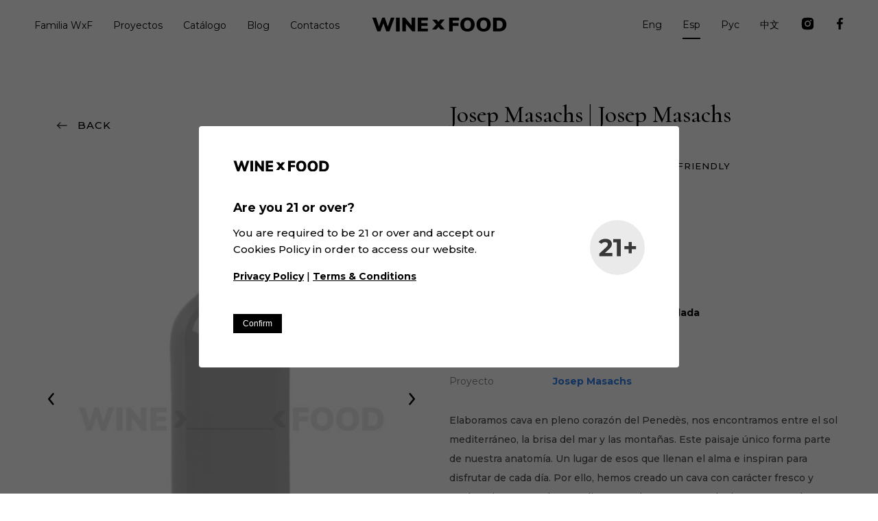

--- FILE ---
content_type: text/html; charset=utf-8
request_url: https://www.winexfood.com/es/wines/527-josep-masachs-or-josep-masachs
body_size: 5989
content:
<!DOCTYPE html>
<html>
  <head lang="es">
    <meta charset="UTF-8">

<!-- Google Tag Manager -->
<script>(function(w,d,s,l,i){w[l]=w[l]||[];w[l].push({'gtm.start':
new Date().getTime(),event:'gtm.js'});var f=d.getElementsByTagName(s)[0],
j=d.createElement(s),dl=l!='dataLayer'?'&l='+l:'';j.async=true;j.src=
'https://www.googletagmanager.com/gtm.js?id='+i+dl;f.parentNode.insertBefore(j,f);
})(window,document,'script','dataLayer','GTM-TZ3HPWX');</script>
<!-- End Google Tag Manager -->

<title>Josep Masachs | Josep Masachs - Wine x Food</title>
<meta name="description" content="Elaboramos cava en pleno corazón del Penedès, nos encontramos entre el sol mediterráneo, la brisa del mar y las montañas. Este paisaje único forma parte de nuestra anatomía. Un lugar de esos que llenan el alma e inspiran para disfrutar de cada día. Por ello, hemos creado un cava con carácter fresco y maduro, intenso y elegante listo para degustar en cualquier momento, lugar y ocasión.">
<meta name="keywords" content="wine x food,wine,food,winexfood,wine export,wine distribution,purchase wines,wine tastes,buy wine,order wine">
<meta name="viewport" content="width=device-width, initial-scale=1.0">
<script src="https://ajax.googleapis.com/ajax/libs/webfont/1.6.26/webfont.js"></script>
<script>
  WebFont.load({
    google: {
      families: ['Montserrat:400,400i,500,500i,700,700i:latin,cyrillic', 'Cormorant:400,400i,500,500i,700,700i:latin,cyrillic']
    }
  });
</script>


  <link rel="canonical" href="https://www.winexfood.com/es/wines/527-josep-masachs-or-josep-masachs" />


<link rel="apple-touch-icon-precomposed" sizes="57x57" href="/img/favicon/apple-touch-icon-57x57.png" />
<link rel="apple-touch-icon-precomposed" sizes="114x114" href="/img/favicon/apple-touch-icon-114x114.png" />
<link rel="apple-touch-icon-precomposed" sizes="72x72" href="/img/favicon/apple-touch-icon-72x72.png" />
<link rel="apple-touch-icon-precomposed" sizes="144x144" href="/img/favicon/apple-touch-icon-144x144.png" />
<link rel="apple-touch-icon-precomposed" sizes="60x60" href="/img/favicon/apple-touch-icon-60x60.png" />
<link rel="apple-touch-icon-precomposed" sizes="120x120" href="/img/favicon/apple-touch-icon-120x120.png" />
<link rel="apple-touch-icon-precomposed" sizes="76x76" href="/img/favicon/apple-touch-icon-76x76.png" />
<link rel="apple-touch-icon-precomposed" sizes="152x152" href="/img/favicon/apple-touch-icon-152x152.png" />
<link rel="icon" type="image/png" href="/img/favicon/favicon-196x196.png" sizes="196x196" />
<link rel="icon" type="image/png" href="/img/favicon/favicon-96x96.png" sizes="96x96" />
<link rel="icon" type="image/png" href="/img/favicon/favicon-32x32.png" sizes="32x32" />
<link rel="icon" type="image/png" href="/img/favicon/favicon-16x16.png" sizes="16x16" />
<link rel="icon" type="image/png" href="/img/favicon/favicon-128.png" sizes="128x128" />
<meta name="application-name" content="&nbsp;"/>
<meta name="msapplication-TileColor" content="#FFFFFF" />
<meta name="msapplication-TileImage" content="/img/favicon/mstile-144x144.png" />
<meta name="msapplication-square70x70logo" content="/img/favicon/mstile-70x70.png" />
<meta name="msapplication-square150x150logo" content="/img/favicon/mstile-150x150.png" />
<meta name="msapplication-wide310x150logo" content="/img/favicon/mstile-310x150.png" />
<meta name="msapplication-square310x310logo" content="/img/favicon/mstile-310x310.png" />

<meta name="msapplication-TileColor" content="#da532c">
<meta name="theme-color" content="#ffffff">

<link rel="preload" as="style" href='/css/styles.css?v=3' />
<link rel="stylesheet" href="/css/styles.css?v=2">    <link rel="stylesheet" type="text/css" href="/css/slick.css"/>
    <link rel="stylesheet" type="text/css" href="/css/slick-theme.css"/>
    
  </head>
  <body>
    <header>
      

<!-- Google Tag Manager (noscript) -->
<noscript><iframe src="https://www.googletagmanager.com/ns.html?id=GTM-TZ3HPWX"
height="0" width="0" style="display:none;visibility:hidden"></iframe></noscript>
<!-- End Google Tag Manager (noscript) -->

<nav class="global-nav d-flex justify-content-between align-items-center">
  <ul class="nav-items">
    <li class=""><a href="/es/family">Familia WxF</a></li>
    <li class=""><a href="/es/projects">Proyectos</a></li>
    <li class=""><a href="/es/catalog">Catálogo</a></li>
    
    
      <li class=""><a href="/es/blog">Blog</a></li>
    
    <li class=""><a href="/es/contacts">Contactos</a></li>
  </ul>
  <div class="mobile-nav-container"><i id="langnav" class="lang-nav">

    
    
    Esp
    

    <img id="navarr" src="/img/arrow_lang.svg" /></i>
  </div>
  <div class="logo-top">
    <a href="/" title="Wine x Food"><img src="/img/logo_main.svg" alt="Wine x Food"></a>
  </div>
  <ul class="nav-items nav-right">
    
      <li class="icon-social"><a alt="Wine x Food Facebook" href="https://www.facebook.com/Winexfood.2012/"><img src="/img/icon-facebook.svg" /></a></li>
    
    
      <li class="icon-social"><a alt="Wine x Food Instagram" href="https://www.instagram.com/winexfood/"><img src="/img/icon-instagram.svg" /></a></li>
    
    <li class=""><a href="/cn/wines/527-josep-masachs-or-josep-masachs">中文</a></li>
    <li class=""><a href="/ru/wines/527-josep-masachs-or-josep-masachs">Рус</a></li>
    <li class="active"><a href="/es/wines/527-josep-masachs-or-josep-masachs">Esp</a></li>
    <li class=""><a href="/wines/527-josep-masachs-or-josep-masachs?lang=en">Eng</a></li>
  </ul>
  <div class="mobile-nav-container"><i id="nav-mobile-open" class="mobile-nav"></i></div>
</nav>

<ul id="langselector" class="langnav-expanded d-flex justify-content-between align-items-center nav-items nav-hidden">
  <li class="lang-item "><a href="/cn/wines/527-josep-masachs-or-josep-masachs">中文</a></li>
  <li class="lang-item "><a href="/ru/wines/527-josep-masachs-or-josep-masachs">Рус</a></li>
  <li class="lang-item active"><a href="/es/wines/527-josep-masachs-or-josep-masachs">Esp</a></li>
  <li class="lang-item "><a href="/wines/527-josep-masachs-or-josep-masachs?lang=en">Eng</a></li>
</ul>

<div id="nav-mobile" class="nav-mobile d-flex flex-column justify-content-between align-items-center">
  <div class="nav-close-container d-flex justify-content-end align-items-center"><i id="nav-mobile-close"></i></div>
  <ul class="primary-nav">
    <li><a href="/es/family">Familia WxF</a></li>
    <li><a href="/es/projects">Proyectos</a></li>
    <li><a href="/es/catalog">Catálogo</a></li>
    
    
      <li><a href="/es/blog">Blog</a></li>
    
    <li><a href="/es/contacts">Contactos</a></li>
    <li class="icon-social">
      
        <a style="margin-right: 10px;" alt="Wine x Food Facebook" href="https://www.facebook.com/Winexfood.2012/"><img class="large-icon" src="/img/icon-facebook.svg" /></a>
      
      
        <a alt="Wine x Food Instagram" href="https://www.instagram.com/winexfood/"><img class="large-icon" src="/img/icon-instagram.svg" /></a>
      
    </li>
  </ul>
  <div class="nav-disclaimer">
    <i>&copy; 2026 WINE X FOOD</i>
    <i><a href="/es/privacy-policy" target="_blank">Privacy Policy</a> | <a href="/es/terms-and-conditions" target="_blank">Terms &amp; Conditions</a></i>
  </div>
</div>    </header>
    
    <main class="product-details-container">
      <div class="row">
        <div class="col-12 col-lg-6 d-flex justify-content-center align-items-start product-image rev">
          
            
              <a class="back-btn" href="/es/projects/63-josep-masachs">Back</a>
            
          
          <div class="product-slider">

            <!-- <div class="arrows-container">test</div> -->

            
              
                <img src="https://api.winexfood.com/static/img/rd5PaaxVz.jpg" onerror="this.src='/img/bottle_default.jpg'" alt="Josep Masachs | Josep Masachs - Winexfood">
              
                <img src="https://api.winexfood.com/static/img/bgN0RRer7.jpg" onerror="this.src='/img/bottle_default.jpg'" alt="Josep Masachs | Josep Masachs - Winexfood">
              
            

          </div>
        </div>
        <div class="col-12 col-lg-6 product-details rev">

          <h1>Josep Masachs | Josep Masachs</h1>

          <div class="icon-text-container">

            
              <div class="icon-text">
                <img src="/img/icons/bottle.svg" alt="">
                <span>0,75 L / 0,25 L / 1,5 L / 3 L</span>
              </div>
            

            
              <div class="icon-text">
                <img src="https://api.winexfood.com/static/img/3kb7ow3Kj.png" alt="">
                <span>Vegan Friendly</span>
              </div>
            
            
            
          </div>

          

            <div class="row info-table">
              <div class="col-6 col-lg-4 col-xl-3 d-flex justify-content-start align-items-start">
                <span>Appellation</span>
              </div>
              <div class="col-6 col-lg-8 col-xl-9 d-flex justify-content-start align-items-start">
                <p><img src="/img/flags/es.svg" alt=""> D.O. Cava</p>
              </div>
            </div>

          
          
          
            <div class="row info-table">
              <div class="col-6 col-lg-4 col-xl-3 d-flex justify-content-start align-items-start">
                <span>Color del vino</span>
              </div>
              <div class="col-6 col-lg-8 col-xl-9 d-flex justify-content-start align-items-start">
                <p>Blanco</p>
              </div>
            </div>
          
          
          
            <div class="row info-table">
              <div class="col-6 col-lg-4 col-xl-3 d-flex justify-content-start align-items-start">
                <span>Tipo de vino</span>
              </div>
              <div class="col-6 col-lg-8 col-xl-9 d-flex justify-content-start align-items-start">
                <p>Brut</p>
              </div>
            </div>
          
          
          
            <div class="row info-table">
              <div class="col-6 col-lg-4 col-xl-3 d-flex justify-content-start align-items-start">
                <span>Variedad</span>
              </div>
              <div class="col-6 col-lg-8 col-xl-9 d-flex justify-content-start align-items-start">
                <p>Macabeo, Xarel.lo, Parellada</p>
              </div>
            </div>
          

          
            <div class="row info-table">
              <div class="col-6 col-lg-4 col-xl-3 d-flex justify-content-start align-items-start">
                <span>Productor</span>
              </div>
              <div class="col-6 col-lg-8 col-xl-9 d-flex justify-content-start align-items-start">
                <p>Josep Masachs</p>
              </div>
            </div>
          

          
            <div class="row info-table">
              <div class="col-6 col-lg-4 col-xl-3 d-flex justify-content-start align-items-start">
                <span>Proyecto</span>
              </div>
              <div class="col-6 col-lg-8 col-xl-9 d-flex justify-content-start align-items-start">
                <p><a href="/es/projects/63-josep-masachs">Josep Masachs</a></p>
              </div>
            </div>
          

          
            
          
            <p class="description-text">
              Elaboramos cava en pleno corazón del Penedès, nos encontramos entre el sol mediterráneo, la brisa del mar y las montañas. Este paisaje único forma parte de nuestra anatomía. Un lugar de esos que llenan el alma e inspiran para disfrutar de cada día. Por ello, hemos creado un cava con carácter fresco y maduro, intenso y elegante listo para degustar en cualquier momento, lugar y ocasión.
            </p>
          
          
          <h2 class="section-title">Información detallada</h2>
          
          
            <p class="description-text">
              <strong>Notas de cata</strong><br/><br/>
              Color - Amarillo paja pálido con ribetes dorados. Nariz - Buena intensidad. Integra aromas de la crianza (frutos secos, avellana y bollería) con aromas frutales (manzana, pera) y cítricos (limón), combinados con notas de frutas tropicales (piña). Boca - Amplio en sabores apareciendo de nuevo las notas de crianza, fruta verde y cítricos. Final de boca largo y con sensación mineral. Gran estructura y buen equilibrio de acidez, mostrando un producto redondo y complejo. Postgusto amplio y largo dejando una gran sensación de frescor y sabor. MARIDAJE: Muy versátil, se puede tomar durante toda la comida, desde el aperitivo hasta la sobremesa.
            </p>
          

          

          <div class="row">
            <div class="col-12 col-lg-7">
              
                <div class="row info-table">
                  <div class="col-6 col-lg-5 d-flex justify-content-start align-items-start">
                    <span>Región</span>
                  </div>
                  <div class="col-6 col-lg-7 d-flex justify-content-start align-items-start">
                    <p>Cataluña, España</p>
                  </div>
                </div>
              
    
              
                <div class="row info-table">
                  <div class="col-6 col-lg-5 d-flex justify-content-start align-items-start">
                    <span>Clasificación</span>
                  </div>
                  <div class="col-6 col-lg-7 d-flex justify-content-start align-items-start">
                    <p>Traditional</p>
                  </div>
                </div>
    
                <div class="row info-table">
                  <div class="col-6 col-lg-5 d-flex justify-content-start align-items-start">
                    <span>Subclasificación</span>
                  </div>
                  <div class="col-6 col-lg-7 d-flex justify-content-start align-items-start">
                    <p>Family Estate</p>
                  </div>
                </div>
              

              
    
              

                  <div class="row info-table">
                    <div class="col-6 col-lg-5 d-flex justify-content-start align-items-start">
                      <span>Vintage</span>
                    </div>
                    <div class="col-6 col-lg-7 d-flex justify-content-start align-items-start">
                      <p>
                        
      
                        
                          2018
                        
      
                      </p>
                    </div>
                  </div>
    
              

                  <div class="row info-table">
                    <div class="col-6 col-lg-5 d-flex justify-content-start align-items-start">
                      <span>Crianza</span>
                    </div>
                    <div class="col-6 col-lg-7 d-flex justify-content-start align-items-start">
                      <p>
                        
                          Traditional Cava, 14 months
                        
      
                        
      
                      </p>
                    </div>
                  </div>
    
              

                  <div class="row info-table">
                    <div class="col-6 col-lg-5 d-flex justify-content-start align-items-start">
                      <span>Alcohol %</span>
                    </div>
                    <div class="col-6 col-lg-7 d-flex justify-content-start align-items-start">
                      <p>
                        
                          11,5%<br>
                        
      
                        
      
                      </p>
                    </div>
                  </div>
    
              

              


              

            </div>
            <div class="col-12 col-lg-5 d-flex justify-content-center align-items-start">
              
                <img class="region-map rev" src="https://api.winexfood.com/static/img/maxPO9akr.png" alt="Region: Catalonia" title="Region: Catalonia"/>
              
            </div>
          </div>

        </div>
      </div>

      <div class="section-divider wine-divider">
        <h2>Recomendaciones</h2>
      </div>

      <div class="container-fluid project-wines recommended">
        <div class="row justify-content-center align-items-center">

          

            <a href="/es/wines/122-mairu-crianza-or-winexfood" class="col-12 col-sm-6 col-md-4 col-lg-3 justify-content-center align-items-center project-wine-item rev">
              <img onerror="this.src='/img/bottle_default.jpg'" src="https://api.winexfood.com/static/img/EKg6PEjmL.jpg/350" alt="" title="">
              <h6>Mairu Crianza | Winexfood</h6>
              <span>D.O. Navarra &middot; Tinto</span>
            </a>
            
          

            <a href="/es/wines/559-ggaspi-orange-or-skandv" class="col-12 col-sm-6 col-md-4 col-lg-3 justify-content-center align-items-center project-wine-item rev">
              <img onerror="this.src='/img/bottle_default.jpg'" src="https://api.winexfood.com/static/img/4Bo2xx1yE.jpg/350" alt="" title="">
              <h6>GGaspi Orange | SK&amp;V</h6>
              <span>D.O. Valencia &middot; Orange</span>
            </a>
            
          

            <a href="/es/wines/140-la-espardenya-or-winexfood" class="col-12 col-sm-6 col-md-4 col-lg-3 justify-content-center align-items-center project-wine-item rev">
              <img onerror="this.src='/img/bottle_default.jpg'" src="https://api.winexfood.com/static/img/7NvDzgOye.png/350" alt="" title="">
              <h6>La Espardenya | Winexfood</h6>
              <span>N/A &middot; Blanco</span>
            </a>
            
          

            <a href="/es/wines/292-031-tinto-barrica-alicante-bouschet-or-skandv" class="col-12 col-sm-6 col-md-4 col-lg-3 justify-content-center align-items-center project-wine-item rev">
              <img onerror="this.src='/img/bottle_default.jpg'" src="https://api.winexfood.com/static/img/rd5KmN44A.jpg/350" alt="" title="">
              <h6>031 Tinto Barrica Alicante Bouschet | SK&amp;V</h6>
              <span>DOP Alicante &middot; Tinto</span>
            </a>
            
          

        </div>
      </div>

      
        <div class="contact-container">
  <div class="container-fluid">
    <div class="row">
      <div class="col-12 col-lg-6 contact-block">
        <h3>Contáctanos</h3>

        <h6>Elija la opción que le convenga.</h6>
        <button data-coption="PRO" class="radio contact-option active">PRO</button>
        <button data-coption="Amateur" class="radio contact-option">Amateur</button>
        <button data-coption="Company" class="radio contact-option">Compañía</button>
        <button data-coption="Other" class="radio contact-option">Otros</button>

        <div class="row input-row">
          <div class="col-12">
            <h6>Su nombre / Empresa</h6>
            <input id="cform-name" type="text" placeholder="Introduzca su nombre">
          </div>
        </div>
        <div class="row input-row">
          <div class="col-12 col-lg-6">
            <h6>Número de teléfono</h6>
            <input id="cform-phone" class="w-90" type="text" placeholder="+34 1234 56789">
          </div>
          <div class="col-12 col-lg-6">
            <h6>Email</h6>
            <input id="cform-email" type="email" placeholder="email@company.com">
          </div>
        </div>
        <div class="row input-row">
          <div class="col-12">
            <h6>Mensaje (opcional)</h6>
            <textarea id="cform-message" rows="4" placeholder="Escriba su mensaje"></textarea>
          </div>
        </div>

        <div class="row input-row">
          <div class="col-12"><p class="privacy-label">Al continuar, doy mi consentimiento para el tratamiento de los datos personales de acuerdo con la política de privacidad.</p></div>
          <div class="col-6 pl-0 pr-0 d-flex justify-content-start align-items-center"></div>
          <div id="form-send-container" class="col-6 pl-0 pr-0 d-flex justify-content-end align-items-center">
            <a class="cta" id="form-send">Envía <i id="cta-form-arrow" class="arrow"></i></a>
          </div>
        </div>
      </div>
    </div>
  </div>
</div>

<script type="text/javascript">
  var _contactsAPI = "https://api.winexfood.com";
</script>      

    </main>

    <footer class="container-fluid global-footer">
  <div class="row">
    <div class="col-12 col-lg-8 d-flex justify-content-start align-items-center">
      <p>Winexfood S.L. en el marco del Programa ICEX Next, ha contado con el apoyo de ICEX y con la cofinanciación del fondo europeo FEDER. La finalidad de este apoyo es contribuir al desarrollo internacional de la empresa y de su entorno.</p>
    </div>
    <div class="col-12 col-lg-4 d-flex justify-content-start align-items-center">
      <img src="/img/logo-union-europea.png" height="100" style="margin-right: 10px;" class="d-block">
      <p>Fondo Europeo de Desarrollo Regional<br>Una manera de hacer Europa</p>
    </div>
  </div>
  <div class="row">
    <div class="col-12 col-lg-4 d-flex justify-content-start align-items-start contact-options">
      <div class="sm-cell">
        <h5>Llámanos</h5>
        <p><a href="tel:+34 965 943 090">+34 965 943 090</a></p>
      </div>
      <div class="sm-cell">
        <h5>Escríbenos</h5>
        <p><a href="mailto:info@winexfood.com">info@winexfood.com</a></p>
      </div>
    </div>
    <div class="col-12 col-lg-4 d-flex justify-content-center align-items-center">
      <a href="https://winexfood.com" class="logo-expanded">
        <img src="/img/logo_expanded.svg" alt="Wine x Food" title="Wine x Food" />
      </a>
    </div>
    <div class="col-12 col-lg-4 d-flex justify-content-end align-items-center address-nav">
      <div class="sm-cell">
        <address>Plaza de la Constitución, 7. 1º IZQ.
03550. San Juan de Alicante. Spain</address>
      </div>
    </div>
  </div>
  <div class="row d-flex mt-2">
    <div class="col-6 d-flex justify-content-start align-items-center footnotes">
      <i>&copy; 2026 WINE X FOOD</i>
      <i class="d-none d-lg-block"><a href="/es/privacy-policy" target="_blank">Privacy Policy</a> | <a href="/es/terms-and-conditions" target="_blank">Terms &amp; Conditions</a></i>
    </div>
    <div class="col-6 d-flex justify-content-start align-items-center"></div>
  </div>
</footer>

<div class="row copyright-row">
  <div class="col-12 d-flex justify-content-center align-items-center">
    <span>Diseñado por</span>
    <a href="https://www.theblur.kz" alt="The Blur - A fully-featured design and development agency" title="The Blur - A fully-featured design and development agency"><img alt="The Blur logo" src="/img/copyright-theblur.svg" ></a>
  </div>
</div>

<div class="modal micromodal-slide" id="modal-form-success" aria-hidden="true">
  <div class="modal__overlay" tabindex="-1" data-micromodal-close>
    <div class="modal__container" role="dialog" aria-modal="true" aria-labelledby="modal-1-title">
      <header class="modal__header">
        <h2 class="modal__title" id="modal-1-title">Success</h2>
        <button style="outline: none;" class="modal__close" aria-label="Close modal" data-micromodal-close></button>
      </header>
      <main class="modal__content" id="modal-1-content">
        <p>¡Gracias! Recibimos su solicitud. Pronto nos pondremos en contacto con usted.</p>
      </main>
      <footer class="modal__footer">
        <button data-micromodal-close class="modal__btn modal__btn-primary">OK</button>
      </footer>
    </div>
  </div>
</div>

<div class="modal micromodal-slide" id="modal-form-error" aria-hidden="true">
  <div class="modal__overlay" tabindex="-1" data-micromodal-close>
    <div class="modal__container" role="dialog" aria-modal="true" aria-labelledby="modal-1-title">
      <header class="modal__header">
        <h2 class="modal__title" id="modal-1-title" style="color: crimson;">Error</h2>
        <button style="outline: none;" class="modal__close" aria-label="Close modal" data-micromodal-close></button>
      </header>
      <main class="modal__content" id="modal-1-content">
        <p>¡Error! Por favor, inténtelo de nuevo o póngase en contacto con nosotros directamente por teléfono o correo electrónico: info@winexfood.com</p>
      </main>
      <footer class="modal__footer">
        <button data-micromodal-close class="modal__btn modal__btn-primary">OK</button>
      </footer>
    </div>
  </div>
</div>

<div class="modal micromodal-slide" id="modal-conset" aria-hidden="true">
  <div class="modal__overlay" tabindex="-1">
    <div class="modal__container conset-window" role="dialog" aria-modal="true" aria-labelledby="modal-1-title">
      <header class="modal__header">
        <img width="140" src="/img/logo_main.svg" alt="Wine x Food">
      </header>
      <main class="modal__content mt-5" id="modal-1-content">
        <div class="row">
          <div class="col-12 col-lg-9">
            <h2 class="modal__title" id="modal-1-title">Are you 21 or over?</h2>
            <p>You are required to be 21 or over and accept our Cookies Policy in order to access our website.</p>
            <p><a href="/es/privacy-policy" target="_blank">Privacy Policy</a> | <a href="/es/terms-and-conditions" target="_blank">Terms &amp; Conditions</a></p>
          </div>
          <div class="col-12 col-lg-3 d-none d-lg-flex justify-content-end align-items-center">
            <img width="80" src="/img/conset-icon.svg" alt="Min Age 21+">
          </div>
        </div>
      </main>
      <footer class="modal__footer">
        <button id="conset-cookie-trigger" class="modal__btn modal__btn-primary">Confirm</button>
      </footer>
    </div>
  </div>
</div>    <script type="text/javascript" src="https://cdnjs.cloudflare.com/ajax/libs/jquery/3.5.0/jquery.min.js"></script>
<script type="text/javascript" src="/js/slick.min.js"></script>
<script type="text/javascript" src="/js/rev.min.js"></script>
<script type="text/javascript" src="https://unpkg.com/micromodal/dist/micromodal.min.js"></script>
<script type="text/javascript" src="/js/core.js"></script>    <script type="text/javascript">
  $(document).ready(function(){
    $('.product-slider').slick({
      infinite: false,
      slidesToShow: 1,
      dots: false,
      arrows: true,
      autoplay: true,
      autoplaySpeed: 5000,
      infinite: true,
      prevArrow: "<a class='slider-arrow'><img src='/img/slider-arrow-left.svg' width='30'></a>",
      nextArrow: "<a class='slider-arrow right'><img src='/img/slider-arrow-right.svg' width='30'></a>"
    });

    Rev().reveal('.rev', {
      distance: '40px',
      origin: 'bottom',
      delay: 200,
      duration: 600,
      interval: 150,
    });

  });
</script>  </body>
</html>


--- FILE ---
content_type: text/css; charset=UTF-8
request_url: https://www.winexfood.com/css/styles.css?v=3
body_size: 13540
content:
/*!
 * Bootstrap Grid v4.4.1 (https://getbootstrap.com/)
 * Copyright 2011-2019 The Bootstrap Authors
 * Copyright 2011-2019 Twitter, Inc.
 * Licensed under MIT (https://github.com/twbs/bootstrap/blob/master/LICENSE)
 */html{box-sizing:border-box;-ms-overflow-style:scrollbar}*,:after,:before{box-sizing:inherit}.container{width:100%;padding-right:15px;padding-left:15px;margin-right:auto;margin-left:auto}@media (min-width:576px){.container{max-width:540px}}@media (min-width:768px){.container{max-width:720px}}@media (min-width:992px){.container{max-width:960px}}@media (min-width:1200px){.container{max-width:1140px}}.container-fluid,.container-lg,.container-md,.container-sm,.container-xl{width:100%;padding-right:15px;padding-left:15px;margin-right:auto;margin-left:auto}@media (min-width:576px){.container,.container-sm{max-width:540px}}@media (min-width:768px){.container,.container-md,.container-sm{max-width:720px}}@media (min-width:992px){.container,.container-lg,.container-md,.container-sm{max-width:960px}}@media (min-width:1200px){.container,.container-lg,.container-md,.container-sm,.container-xl{max-width:1140px}}.row{display:flex;flex-wrap:wrap;margin-right:-15px;margin-left:-15px}.no-gutters{margin-right:0;margin-left:0}.no-gutters>.col,.no-gutters>[class*=col-]{padding-right:0;padding-left:0}.col,.col-1,.col-2,.col-3,.col-4,.col-5,.col-6,.col-7,.col-8,.col-9,.col-10,.col-11,.col-12,.col-auto,.col-lg,.col-lg-1,.col-lg-2,.col-lg-3,.col-lg-4,.col-lg-5,.col-lg-6,.col-lg-7,.col-lg-8,.col-lg-9,.col-lg-10,.col-lg-11,.col-lg-12,.col-lg-auto,.col-md,.col-md-1,.col-md-2,.col-md-3,.col-md-4,.col-md-5,.col-md-6,.col-md-7,.col-md-8,.col-md-9,.col-md-10,.col-md-11,.col-md-12,.col-md-auto,.col-sm,.col-sm-1,.col-sm-2,.col-sm-3,.col-sm-4,.col-sm-5,.col-sm-6,.col-sm-7,.col-sm-8,.col-sm-9,.col-sm-10,.col-sm-11,.col-sm-12,.col-sm-auto,.col-xl,.col-xl-1,.col-xl-2,.col-xl-3,.col-xl-4,.col-xl-5,.col-xl-6,.col-xl-7,.col-xl-8,.col-xl-9,.col-xl-10,.col-xl-11,.col-xl-12,.col-xl-auto{position:relative;width:100%;padding-right:15px;padding-left:15px}.col{flex-basis:0;flex-grow:1;max-width:100%}.row-cols-1>*{flex:0 0 100%;max-width:100%}.row-cols-2>*{flex:0 0 50%;max-width:50%}.row-cols-3>*{flex:0 0 33.33333%;max-width:33.33333%}.row-cols-4>*{flex:0 0 25%;max-width:25%}.row-cols-5>*{flex:0 0 20%;max-width:20%}.row-cols-6>*{flex:0 0 16.66667%;max-width:16.66667%}.col-auto{flex:0 0 auto;width:auto;max-width:100%}.col-1{flex:0 0 8.33333%;max-width:8.33333%}.col-2{flex:0 0 16.66667%;max-width:16.66667%}.col-3{flex:0 0 25%;max-width:25%}.col-4{flex:0 0 33.33333%;max-width:33.33333%}.col-5{flex:0 0 41.66667%;max-width:41.66667%}.col-6{flex:0 0 50%;max-width:50%}.col-7{flex:0 0 58.33333%;max-width:58.33333%}.col-8{flex:0 0 66.66667%;max-width:66.66667%}.col-9{flex:0 0 75%;max-width:75%}.col-10{flex:0 0 83.33333%;max-width:83.33333%}.col-11{flex:0 0 91.66667%;max-width:91.66667%}.col-12{flex:0 0 100%;max-width:100%}.order-first{order:-1}.order-last{order:13}.order-0{order:0}.order-1{order:1}.order-2{order:2}.order-3{order:3}.order-4{order:4}.order-5{order:5}.order-6{order:6}.order-7{order:7}.order-8{order:8}.order-9{order:9}.order-10{order:10}.order-11{order:11}.order-12{order:12}.offset-1{margin-left:8.33333%}.offset-2{margin-left:16.66667%}.offset-3{margin-left:25%}.offset-4{margin-left:33.33333%}.offset-5{margin-left:41.66667%}.offset-6{margin-left:50%}.offset-7{margin-left:58.33333%}.offset-8{margin-left:66.66667%}.offset-9{margin-left:75%}.offset-10{margin-left:83.33333%}.offset-11{margin-left:91.66667%}@media (min-width:576px){.col-sm{flex-basis:0;flex-grow:1;max-width:100%}.row-cols-sm-1>*{flex:0 0 100%;max-width:100%}.row-cols-sm-2>*{flex:0 0 50%;max-width:50%}.row-cols-sm-3>*{flex:0 0 33.33333%;max-width:33.33333%}.row-cols-sm-4>*{flex:0 0 25%;max-width:25%}.row-cols-sm-5>*{flex:0 0 20%;max-width:20%}.row-cols-sm-6>*{flex:0 0 16.66667%;max-width:16.66667%}.col-sm-auto{flex:0 0 auto;width:auto;max-width:100%}.col-sm-1{flex:0 0 8.33333%;max-width:8.33333%}.col-sm-2{flex:0 0 16.66667%;max-width:16.66667%}.col-sm-3{flex:0 0 25%;max-width:25%}.col-sm-4{flex:0 0 33.33333%;max-width:33.33333%}.col-sm-5{flex:0 0 41.66667%;max-width:41.66667%}.col-sm-6{flex:0 0 50%;max-width:50%}.col-sm-7{flex:0 0 58.33333%;max-width:58.33333%}.col-sm-8{flex:0 0 66.66667%;max-width:66.66667%}.col-sm-9{flex:0 0 75%;max-width:75%}.col-sm-10{flex:0 0 83.33333%;max-width:83.33333%}.col-sm-11{flex:0 0 91.66667%;max-width:91.66667%}.col-sm-12{flex:0 0 100%;max-width:100%}.order-sm-first{order:-1}.order-sm-last{order:13}.order-sm-0{order:0}.order-sm-1{order:1}.order-sm-2{order:2}.order-sm-3{order:3}.order-sm-4{order:4}.order-sm-5{order:5}.order-sm-6{order:6}.order-sm-7{order:7}.order-sm-8{order:8}.order-sm-9{order:9}.order-sm-10{order:10}.order-sm-11{order:11}.order-sm-12{order:12}.offset-sm-0{margin-left:0}.offset-sm-1{margin-left:8.33333%}.offset-sm-2{margin-left:16.66667%}.offset-sm-3{margin-left:25%}.offset-sm-4{margin-left:33.33333%}.offset-sm-5{margin-left:41.66667%}.offset-sm-6{margin-left:50%}.offset-sm-7{margin-left:58.33333%}.offset-sm-8{margin-left:66.66667%}.offset-sm-9{margin-left:75%}.offset-sm-10{margin-left:83.33333%}.offset-sm-11{margin-left:91.66667%}}@media (min-width:768px){.col-md{flex-basis:0;flex-grow:1;max-width:100%}.row-cols-md-1>*{flex:0 0 100%;max-width:100%}.row-cols-md-2>*{flex:0 0 50%;max-width:50%}.row-cols-md-3>*{flex:0 0 33.33333%;max-width:33.33333%}.row-cols-md-4>*{flex:0 0 25%;max-width:25%}.row-cols-md-5>*{flex:0 0 20%;max-width:20%}.row-cols-md-6>*{flex:0 0 16.66667%;max-width:16.66667%}.col-md-auto{flex:0 0 auto;width:auto;max-width:100%}.col-md-1{flex:0 0 8.33333%;max-width:8.33333%}.col-md-2{flex:0 0 16.66667%;max-width:16.66667%}.col-md-3{flex:0 0 25%;max-width:25%}.col-md-4{flex:0 0 33.33333%;max-width:33.33333%}.col-md-5{flex:0 0 41.66667%;max-width:41.66667%}.col-md-6{flex:0 0 50%;max-width:50%}.col-md-7{flex:0 0 58.33333%;max-width:58.33333%}.col-md-8{flex:0 0 66.66667%;max-width:66.66667%}.col-md-9{flex:0 0 75%;max-width:75%}.col-md-10{flex:0 0 83.33333%;max-width:83.33333%}.col-md-11{flex:0 0 91.66667%;max-width:91.66667%}.col-md-12{flex:0 0 100%;max-width:100%}.order-md-first{order:-1}.order-md-last{order:13}.order-md-0{order:0}.order-md-1{order:1}.order-md-2{order:2}.order-md-3{order:3}.order-md-4{order:4}.order-md-5{order:5}.order-md-6{order:6}.order-md-7{order:7}.order-md-8{order:8}.order-md-9{order:9}.order-md-10{order:10}.order-md-11{order:11}.order-md-12{order:12}.offset-md-0{margin-left:0}.offset-md-1{margin-left:8.33333%}.offset-md-2{margin-left:16.66667%}.offset-md-3{margin-left:25%}.offset-md-4{margin-left:33.33333%}.offset-md-5{margin-left:41.66667%}.offset-md-6{margin-left:50%}.offset-md-7{margin-left:58.33333%}.offset-md-8{margin-left:66.66667%}.offset-md-9{margin-left:75%}.offset-md-10{margin-left:83.33333%}.offset-md-11{margin-left:91.66667%}}@media (min-width:992px){.col-lg{flex-basis:0;flex-grow:1;max-width:100%}.row-cols-lg-1>*{flex:0 0 100%;max-width:100%}.row-cols-lg-2>*{flex:0 0 50%;max-width:50%}.row-cols-lg-3>*{flex:0 0 33.33333%;max-width:33.33333%}.row-cols-lg-4>*{flex:0 0 25%;max-width:25%}.row-cols-lg-5>*{flex:0 0 20%;max-width:20%}.row-cols-lg-6>*{flex:0 0 16.66667%;max-width:16.66667%}.col-lg-auto{flex:0 0 auto;width:auto;max-width:100%}.col-lg-1{flex:0 0 8.33333%;max-width:8.33333%}.col-lg-2{flex:0 0 16.66667%;max-width:16.66667%}.col-lg-3{flex:0 0 25%;max-width:25%}.col-lg-4{flex:0 0 33.33333%;max-width:33.33333%}.col-lg-5{flex:0 0 41.66667%;max-width:41.66667%}.col-lg-6{flex:0 0 50%;max-width:50%}.col-lg-7{flex:0 0 58.33333%;max-width:58.33333%}.col-lg-8{flex:0 0 66.66667%;max-width:66.66667%}.col-lg-9{flex:0 0 75%;max-width:75%}.col-lg-10{flex:0 0 83.33333%;max-width:83.33333%}.col-lg-11{flex:0 0 91.66667%;max-width:91.66667%}.col-lg-12{flex:0 0 100%;max-width:100%}.order-lg-first{order:-1}.order-lg-last{order:13}.order-lg-0{order:0}.order-lg-1{order:1}.order-lg-2{order:2}.order-lg-3{order:3}.order-lg-4{order:4}.order-lg-5{order:5}.order-lg-6{order:6}.order-lg-7{order:7}.order-lg-8{order:8}.order-lg-9{order:9}.order-lg-10{order:10}.order-lg-11{order:11}.order-lg-12{order:12}.offset-lg-0{margin-left:0}.offset-lg-1{margin-left:8.33333%}.offset-lg-2{margin-left:16.66667%}.offset-lg-3{margin-left:25%}.offset-lg-4{margin-left:33.33333%}.offset-lg-5{margin-left:41.66667%}.offset-lg-6{margin-left:50%}.offset-lg-7{margin-left:58.33333%}.offset-lg-8{margin-left:66.66667%}.offset-lg-9{margin-left:75%}.offset-lg-10{margin-left:83.33333%}.offset-lg-11{margin-left:91.66667%}}@media (min-width:1200px){.col-xl{flex-basis:0;flex-grow:1;max-width:100%}.row-cols-xl-1>*{flex:0 0 100%;max-width:100%}.row-cols-xl-2>*{flex:0 0 50%;max-width:50%}.row-cols-xl-3>*{flex:0 0 33.33333%;max-width:33.33333%}.row-cols-xl-4>*{flex:0 0 25%;max-width:25%}.row-cols-xl-5>*{flex:0 0 20%;max-width:20%}.row-cols-xl-6>*{flex:0 0 16.66667%;max-width:16.66667%}.col-xl-auto{flex:0 0 auto;width:auto;max-width:100%}.col-xl-1{flex:0 0 8.33333%;max-width:8.33333%}.col-xl-2{flex:0 0 16.66667%;max-width:16.66667%}.col-xl-3{flex:0 0 25%;max-width:25%}.col-xl-4{flex:0 0 33.33333%;max-width:33.33333%}.col-xl-5{flex:0 0 41.66667%;max-width:41.66667%}.col-xl-6{flex:0 0 50%;max-width:50%}.col-xl-7{flex:0 0 58.33333%;max-width:58.33333%}.col-xl-8{flex:0 0 66.66667%;max-width:66.66667%}.col-xl-9{flex:0 0 75%;max-width:75%}.col-xl-10{flex:0 0 83.33333%;max-width:83.33333%}.col-xl-11{flex:0 0 91.66667%;max-width:91.66667%}.col-xl-12{flex:0 0 100%;max-width:100%}.order-xl-first{order:-1}.order-xl-last{order:13}.order-xl-0{order:0}.order-xl-1{order:1}.order-xl-2{order:2}.order-xl-3{order:3}.order-xl-4{order:4}.order-xl-5{order:5}.order-xl-6{order:6}.order-xl-7{order:7}.order-xl-8{order:8}.order-xl-9{order:9}.order-xl-10{order:10}.order-xl-11{order:11}.order-xl-12{order:12}.offset-xl-0{margin-left:0}.offset-xl-1{margin-left:8.33333%}.offset-xl-2{margin-left:16.66667%}.offset-xl-3{margin-left:25%}.offset-xl-4{margin-left:33.33333%}.offset-xl-5{margin-left:41.66667%}.offset-xl-6{margin-left:50%}.offset-xl-7{margin-left:58.33333%}.offset-xl-8{margin-left:66.66667%}.offset-xl-9{margin-left:75%}.offset-xl-10{margin-left:83.33333%}.offset-xl-11{margin-left:91.66667%}}.d-none{display:none!important}.d-inline{display:inline!important}.d-inline-block{display:inline-block!important}.d-block{display:block!important}.d-table{display:table!important}.d-table-row{display:table-row!important}.d-table-cell{display:table-cell!important}.d-flex{display:flex!important}.d-inline-flex{display:inline-flex!important}@media (min-width:576px){.d-sm-none{display:none!important}.d-sm-inline{display:inline!important}.d-sm-inline-block{display:inline-block!important}.d-sm-block{display:block!important}.d-sm-table{display:table!important}.d-sm-table-row{display:table-row!important}.d-sm-table-cell{display:table-cell!important}.d-sm-flex{display:flex!important}.d-sm-inline-flex{display:inline-flex!important}}@media (min-width:768px){.d-md-none{display:none!important}.d-md-inline{display:inline!important}.d-md-inline-block{display:inline-block!important}.d-md-block{display:block!important}.d-md-table{display:table!important}.d-md-table-row{display:table-row!important}.d-md-table-cell{display:table-cell!important}.d-md-flex{display:flex!important}.d-md-inline-flex{display:inline-flex!important}}@media (min-width:992px){.d-lg-none{display:none!important}.d-lg-inline{display:inline!important}.d-lg-inline-block{display:inline-block!important}.d-lg-block{display:block!important}.d-lg-table{display:table!important}.d-lg-table-row{display:table-row!important}.d-lg-table-cell{display:table-cell!important}.d-lg-flex{display:flex!important}.d-lg-inline-flex{display:inline-flex!important}}@media (min-width:1200px){.d-xl-none{display:none!important}.d-xl-inline{display:inline!important}.d-xl-inline-block{display:inline-block!important}.d-xl-block{display:block!important}.d-xl-table{display:table!important}.d-xl-table-row{display:table-row!important}.d-xl-table-cell{display:table-cell!important}.d-xl-flex{display:flex!important}.d-xl-inline-flex{display:inline-flex!important}}@media print{.d-print-none{display:none!important}.d-print-inline{display:inline!important}.d-print-inline-block{display:inline-block!important}.d-print-block{display:block!important}.d-print-table{display:table!important}.d-print-table-row{display:table-row!important}.d-print-table-cell{display:table-cell!important}.d-print-flex{display:flex!important}.d-print-inline-flex{display:inline-flex!important}}.flex-row{flex-direction:row!important}.flex-column{flex-direction:column!important}.flex-row-reverse{flex-direction:row-reverse!important}.flex-column-reverse{flex-direction:column-reverse!important}.flex-wrap{flex-wrap:wrap!important}.flex-nowrap{flex-wrap:nowrap!important}.flex-wrap-reverse{flex-wrap:wrap-reverse!important}.flex-fill{flex:1 1 auto!important}.flex-grow-0{flex-grow:0!important}.flex-grow-1{flex-grow:1!important}.flex-shrink-0{flex-shrink:0!important}.flex-shrink-1{flex-shrink:1!important}.justify-content-start{justify-content:flex-start!important}.justify-content-end{justify-content:flex-end!important}.justify-content-center{justify-content:center!important}.justify-content-between{justify-content:space-between!important}.justify-content-around{justify-content:space-around!important}.align-items-start{align-items:flex-start!important}.align-items-end{align-items:flex-end!important}.align-items-center{align-items:center!important}.align-items-baseline{align-items:baseline!important}.align-items-stretch{align-items:stretch!important}.align-content-start{align-content:flex-start!important}.align-content-end{align-content:flex-end!important}.align-content-center{align-content:center!important}.align-content-between{align-content:space-between!important}.align-content-around{align-content:space-around!important}.align-content-stretch{align-content:stretch!important}.align-self-auto{align-self:auto!important}.align-self-start{align-self:flex-start!important}.align-self-end{align-self:flex-end!important}.align-self-center{align-self:center!important}.align-self-baseline{align-self:baseline!important}.align-self-stretch{align-self:stretch!important}@media (min-width:576px){.flex-sm-row{flex-direction:row!important}.flex-sm-column{flex-direction:column!important}.flex-sm-row-reverse{flex-direction:row-reverse!important}.flex-sm-column-reverse{flex-direction:column-reverse!important}.flex-sm-wrap{flex-wrap:wrap!important}.flex-sm-nowrap{flex-wrap:nowrap!important}.flex-sm-wrap-reverse{flex-wrap:wrap-reverse!important}.flex-sm-fill{flex:1 1 auto!important}.flex-sm-grow-0{flex-grow:0!important}.flex-sm-grow-1{flex-grow:1!important}.flex-sm-shrink-0{flex-shrink:0!important}.flex-sm-shrink-1{flex-shrink:1!important}.justify-content-sm-start{justify-content:flex-start!important}.justify-content-sm-end{justify-content:flex-end!important}.justify-content-sm-center{justify-content:center!important}.justify-content-sm-between{justify-content:space-between!important}.justify-content-sm-around{justify-content:space-around!important}.align-items-sm-start{align-items:flex-start!important}.align-items-sm-end{align-items:flex-end!important}.align-items-sm-center{align-items:center!important}.align-items-sm-baseline{align-items:baseline!important}.align-items-sm-stretch{align-items:stretch!important}.align-content-sm-start{align-content:flex-start!important}.align-content-sm-end{align-content:flex-end!important}.align-content-sm-center{align-content:center!important}.align-content-sm-between{align-content:space-between!important}.align-content-sm-around{align-content:space-around!important}.align-content-sm-stretch{align-content:stretch!important}.align-self-sm-auto{align-self:auto!important}.align-self-sm-start{align-self:flex-start!important}.align-self-sm-end{align-self:flex-end!important}.align-self-sm-center{align-self:center!important}.align-self-sm-baseline{align-self:baseline!important}.align-self-sm-stretch{align-self:stretch!important}}@media (min-width:768px){.flex-md-row{flex-direction:row!important}.flex-md-column{flex-direction:column!important}.flex-md-row-reverse{flex-direction:row-reverse!important}.flex-md-column-reverse{flex-direction:column-reverse!important}.flex-md-wrap{flex-wrap:wrap!important}.flex-md-nowrap{flex-wrap:nowrap!important}.flex-md-wrap-reverse{flex-wrap:wrap-reverse!important}.flex-md-fill{flex:1 1 auto!important}.flex-md-grow-0{flex-grow:0!important}.flex-md-grow-1{flex-grow:1!important}.flex-md-shrink-0{flex-shrink:0!important}.flex-md-shrink-1{flex-shrink:1!important}.justify-content-md-start{justify-content:flex-start!important}.justify-content-md-end{justify-content:flex-end!important}.justify-content-md-center{justify-content:center!important}.justify-content-md-between{justify-content:space-between!important}.justify-content-md-around{justify-content:space-around!important}.align-items-md-start{align-items:flex-start!important}.align-items-md-end{align-items:flex-end!important}.align-items-md-center{align-items:center!important}.align-items-md-baseline{align-items:baseline!important}.align-items-md-stretch{align-items:stretch!important}.align-content-md-start{align-content:flex-start!important}.align-content-md-end{align-content:flex-end!important}.align-content-md-center{align-content:center!important}.align-content-md-between{align-content:space-between!important}.align-content-md-around{align-content:space-around!important}.align-content-md-stretch{align-content:stretch!important}.align-self-md-auto{align-self:auto!important}.align-self-md-start{align-self:flex-start!important}.align-self-md-end{align-self:flex-end!important}.align-self-md-center{align-self:center!important}.align-self-md-baseline{align-self:baseline!important}.align-self-md-stretch{align-self:stretch!important}}@media (min-width:992px){.flex-lg-row{flex-direction:row!important}.flex-lg-column{flex-direction:column!important}.flex-lg-row-reverse{flex-direction:row-reverse!important}.flex-lg-column-reverse{flex-direction:column-reverse!important}.flex-lg-wrap{flex-wrap:wrap!important}.flex-lg-nowrap{flex-wrap:nowrap!important}.flex-lg-wrap-reverse{flex-wrap:wrap-reverse!important}.flex-lg-fill{flex:1 1 auto!important}.flex-lg-grow-0{flex-grow:0!important}.flex-lg-grow-1{flex-grow:1!important}.flex-lg-shrink-0{flex-shrink:0!important}.flex-lg-shrink-1{flex-shrink:1!important}.justify-content-lg-start{justify-content:flex-start!important}.justify-content-lg-end{justify-content:flex-end!important}.justify-content-lg-center{justify-content:center!important}.justify-content-lg-between{justify-content:space-between!important}.justify-content-lg-around{justify-content:space-around!important}.align-items-lg-start{align-items:flex-start!important}.align-items-lg-end{align-items:flex-end!important}.align-items-lg-center{align-items:center!important}.align-items-lg-baseline{align-items:baseline!important}.align-items-lg-stretch{align-items:stretch!important}.align-content-lg-start{align-content:flex-start!important}.align-content-lg-end{align-content:flex-end!important}.align-content-lg-center{align-content:center!important}.align-content-lg-between{align-content:space-between!important}.align-content-lg-around{align-content:space-around!important}.align-content-lg-stretch{align-content:stretch!important}.align-self-lg-auto{align-self:auto!important}.align-self-lg-start{align-self:flex-start!important}.align-self-lg-end{align-self:flex-end!important}.align-self-lg-center{align-self:center!important}.align-self-lg-baseline{align-self:baseline!important}.align-self-lg-stretch{align-self:stretch!important}}@media (min-width:1200px){.flex-xl-row{flex-direction:row!important}.flex-xl-column{flex-direction:column!important}.flex-xl-row-reverse{flex-direction:row-reverse!important}.flex-xl-column-reverse{flex-direction:column-reverse!important}.flex-xl-wrap{flex-wrap:wrap!important}.flex-xl-nowrap{flex-wrap:nowrap!important}.flex-xl-wrap-reverse{flex-wrap:wrap-reverse!important}.flex-xl-fill{flex:1 1 auto!important}.flex-xl-grow-0{flex-grow:0!important}.flex-xl-grow-1{flex-grow:1!important}.flex-xl-shrink-0{flex-shrink:0!important}.flex-xl-shrink-1{flex-shrink:1!important}.justify-content-xl-start{justify-content:flex-start!important}.justify-content-xl-end{justify-content:flex-end!important}.justify-content-xl-center{justify-content:center!important}.justify-content-xl-between{justify-content:space-between!important}.justify-content-xl-around{justify-content:space-around!important}.align-items-xl-start{align-items:flex-start!important}.align-items-xl-end{align-items:flex-end!important}.align-items-xl-center{align-items:center!important}.align-items-xl-baseline{align-items:baseline!important}.align-items-xl-stretch{align-items:stretch!important}.align-content-xl-start{align-content:flex-start!important}.align-content-xl-end{align-content:flex-end!important}.align-content-xl-center{align-content:center!important}.align-content-xl-between{align-content:space-between!important}.align-content-xl-around{align-content:space-around!important}.align-content-xl-stretch{align-content:stretch!important}.align-self-xl-auto{align-self:auto!important}.align-self-xl-start{align-self:flex-start!important}.align-self-xl-end{align-self:flex-end!important}.align-self-xl-center{align-self:center!important}.align-self-xl-baseline{align-self:baseline!important}.align-self-xl-stretch{align-self:stretch!important}}.m-0{margin:0!important}.mt-0,.my-0{margin-top:0!important}.mr-0,.mx-0{margin-right:0!important}.mb-0,.my-0{margin-bottom:0!important}.ml-0,.mx-0{margin-left:0!important}.m-1{margin:.25rem!important}.mt-1,.my-1{margin-top:.25rem!important}.mr-1,.mx-1{margin-right:.25rem!important}.mb-1,.my-1{margin-bottom:.25rem!important}.ml-1,.mx-1{margin-left:.25rem!important}.m-2{margin:.5rem!important}.mt-2,.my-2{margin-top:.5rem!important}.mr-2,.mx-2{margin-right:.5rem!important}.mb-2,.my-2{margin-bottom:.5rem!important}.ml-2,.mx-2{margin-left:.5rem!important}.m-3{margin:1rem!important}.mt-3,.my-3{margin-top:1rem!important}.mr-3,.mx-3{margin-right:1rem!important}.mb-3,.my-3{margin-bottom:1rem!important}.ml-3,.mx-3{margin-left:1rem!important}.m-4{margin:1.5rem!important}.mt-4,.my-4{margin-top:1.5rem!important}.mr-4,.mx-4{margin-right:1.5rem!important}.mb-4,.my-4{margin-bottom:1.5rem!important}.ml-4,.mx-4{margin-left:1.5rem!important}.m-5{margin:3rem!important}.mt-5,.my-5{margin-top:3rem!important}.mr-5,.mx-5{margin-right:3rem!important}.mb-5,.my-5{margin-bottom:3rem!important}.ml-5,.mx-5{margin-left:3rem!important}.p-0{padding:0!important}.pt-0,.py-0{padding-top:0!important}.pr-0,.px-0{padding-right:0!important}.pb-0,.py-0{padding-bottom:0!important}.pl-0,.px-0{padding-left:0!important}.p-1{padding:.25rem!important}.pt-1,.py-1{padding-top:.25rem!important}.pr-1,.px-1{padding-right:.25rem!important}.pb-1,.py-1{padding-bottom:.25rem!important}.pl-1,.px-1{padding-left:.25rem!important}.p-2{padding:.5rem!important}.pt-2,.py-2{padding-top:.5rem!important}.pr-2,.px-2{padding-right:.5rem!important}.pb-2,.py-2{padding-bottom:.5rem!important}.pl-2,.px-2{padding-left:.5rem!important}.p-3{padding:1rem!important}.pt-3,.py-3{padding-top:1rem!important}.pr-3,.px-3{padding-right:1rem!important}.pb-3,.py-3{padding-bottom:1rem!important}.pl-3,.px-3{padding-left:1rem!important}.p-4{padding:1.5rem!important}.pt-4,.py-4{padding-top:1.5rem!important}.pr-4,.px-4{padding-right:1.5rem!important}.pb-4,.py-4{padding-bottom:1.5rem!important}.pl-4,.px-4{padding-left:1.5rem!important}.p-5{padding:3rem!important}.pt-5,.py-5{padding-top:3rem!important}.pr-5,.px-5{padding-right:3rem!important}.pb-5,.py-5{padding-bottom:3rem!important}.pl-5,.px-5{padding-left:3rem!important}.m-n1{margin:-.25rem!important}.mt-n1,.my-n1{margin-top:-.25rem!important}.mr-n1,.mx-n1{margin-right:-.25rem!important}.mb-n1,.my-n1{margin-bottom:-.25rem!important}.ml-n1,.mx-n1{margin-left:-.25rem!important}.m-n2{margin:-.5rem!important}.mt-n2,.my-n2{margin-top:-.5rem!important}.mr-n2,.mx-n2{margin-right:-.5rem!important}.mb-n2,.my-n2{margin-bottom:-.5rem!important}.ml-n2,.mx-n2{margin-left:-.5rem!important}.m-n3{margin:-1rem!important}.mt-n3,.my-n3{margin-top:-1rem!important}.mr-n3,.mx-n3{margin-right:-1rem!important}.mb-n3,.my-n3{margin-bottom:-1rem!important}.ml-n3,.mx-n3{margin-left:-1rem!important}.m-n4{margin:-1.5rem!important}.mt-n4,.my-n4{margin-top:-1.5rem!important}.mr-n4,.mx-n4{margin-right:-1.5rem!important}.mb-n4,.my-n4{margin-bottom:-1.5rem!important}.ml-n4,.mx-n4{margin-left:-1.5rem!important}.m-n5{margin:-3rem!important}.mt-n5,.my-n5{margin-top:-3rem!important}.mr-n5,.mx-n5{margin-right:-3rem!important}.mb-n5,.my-n5{margin-bottom:-3rem!important}.ml-n5,.mx-n5{margin-left:-3rem!important}.m-auto{margin:auto!important}.mt-auto,.my-auto{margin-top:auto!important}.mr-auto,.mx-auto{margin-right:auto!important}.mb-auto,.my-auto{margin-bottom:auto!important}.ml-auto,.mx-auto{margin-left:auto!important}@media (min-width:576px){.m-sm-0{margin:0!important}.mt-sm-0,.my-sm-0{margin-top:0!important}.mr-sm-0,.mx-sm-0{margin-right:0!important}.mb-sm-0,.my-sm-0{margin-bottom:0!important}.ml-sm-0,.mx-sm-0{margin-left:0!important}.m-sm-1{margin:.25rem!important}.mt-sm-1,.my-sm-1{margin-top:.25rem!important}.mr-sm-1,.mx-sm-1{margin-right:.25rem!important}.mb-sm-1,.my-sm-1{margin-bottom:.25rem!important}.ml-sm-1,.mx-sm-1{margin-left:.25rem!important}.m-sm-2{margin:.5rem!important}.mt-sm-2,.my-sm-2{margin-top:.5rem!important}.mr-sm-2,.mx-sm-2{margin-right:.5rem!important}.mb-sm-2,.my-sm-2{margin-bottom:.5rem!important}.ml-sm-2,.mx-sm-2{margin-left:.5rem!important}.m-sm-3{margin:1rem!important}.mt-sm-3,.my-sm-3{margin-top:1rem!important}.mr-sm-3,.mx-sm-3{margin-right:1rem!important}.mb-sm-3,.my-sm-3{margin-bottom:1rem!important}.ml-sm-3,.mx-sm-3{margin-left:1rem!important}.m-sm-4{margin:1.5rem!important}.mt-sm-4,.my-sm-4{margin-top:1.5rem!important}.mr-sm-4,.mx-sm-4{margin-right:1.5rem!important}.mb-sm-4,.my-sm-4{margin-bottom:1.5rem!important}.ml-sm-4,.mx-sm-4{margin-left:1.5rem!important}.m-sm-5{margin:3rem!important}.mt-sm-5,.my-sm-5{margin-top:3rem!important}.mr-sm-5,.mx-sm-5{margin-right:3rem!important}.mb-sm-5,.my-sm-5{margin-bottom:3rem!important}.ml-sm-5,.mx-sm-5{margin-left:3rem!important}.p-sm-0{padding:0!important}.pt-sm-0,.py-sm-0{padding-top:0!important}.pr-sm-0,.px-sm-0{padding-right:0!important}.pb-sm-0,.py-sm-0{padding-bottom:0!important}.pl-sm-0,.px-sm-0{padding-left:0!important}.p-sm-1{padding:.25rem!important}.pt-sm-1,.py-sm-1{padding-top:.25rem!important}.pr-sm-1,.px-sm-1{padding-right:.25rem!important}.pb-sm-1,.py-sm-1{padding-bottom:.25rem!important}.pl-sm-1,.px-sm-1{padding-left:.25rem!important}.p-sm-2{padding:.5rem!important}.pt-sm-2,.py-sm-2{padding-top:.5rem!important}.pr-sm-2,.px-sm-2{padding-right:.5rem!important}.pb-sm-2,.py-sm-2{padding-bottom:.5rem!important}.pl-sm-2,.px-sm-2{padding-left:.5rem!important}.p-sm-3{padding:1rem!important}.pt-sm-3,.py-sm-3{padding-top:1rem!important}.pr-sm-3,.px-sm-3{padding-right:1rem!important}.pb-sm-3,.py-sm-3{padding-bottom:1rem!important}.pl-sm-3,.px-sm-3{padding-left:1rem!important}.p-sm-4{padding:1.5rem!important}.pt-sm-4,.py-sm-4{padding-top:1.5rem!important}.pr-sm-4,.px-sm-4{padding-right:1.5rem!important}.pb-sm-4,.py-sm-4{padding-bottom:1.5rem!important}.pl-sm-4,.px-sm-4{padding-left:1.5rem!important}.p-sm-5{padding:3rem!important}.pt-sm-5,.py-sm-5{padding-top:3rem!important}.pr-sm-5,.px-sm-5{padding-right:3rem!important}.pb-sm-5,.py-sm-5{padding-bottom:3rem!important}.pl-sm-5,.px-sm-5{padding-left:3rem!important}.m-sm-n1{margin:-.25rem!important}.mt-sm-n1,.my-sm-n1{margin-top:-.25rem!important}.mr-sm-n1,.mx-sm-n1{margin-right:-.25rem!important}.mb-sm-n1,.my-sm-n1{margin-bottom:-.25rem!important}.ml-sm-n1,.mx-sm-n1{margin-left:-.25rem!important}.m-sm-n2{margin:-.5rem!important}.mt-sm-n2,.my-sm-n2{margin-top:-.5rem!important}.mr-sm-n2,.mx-sm-n2{margin-right:-.5rem!important}.mb-sm-n2,.my-sm-n2{margin-bottom:-.5rem!important}.ml-sm-n2,.mx-sm-n2{margin-left:-.5rem!important}.m-sm-n3{margin:-1rem!important}.mt-sm-n3,.my-sm-n3{margin-top:-1rem!important}.mr-sm-n3,.mx-sm-n3{margin-right:-1rem!important}.mb-sm-n3,.my-sm-n3{margin-bottom:-1rem!important}.ml-sm-n3,.mx-sm-n3{margin-left:-1rem!important}.m-sm-n4{margin:-1.5rem!important}.mt-sm-n4,.my-sm-n4{margin-top:-1.5rem!important}.mr-sm-n4,.mx-sm-n4{margin-right:-1.5rem!important}.mb-sm-n4,.my-sm-n4{margin-bottom:-1.5rem!important}.ml-sm-n4,.mx-sm-n4{margin-left:-1.5rem!important}.m-sm-n5{margin:-3rem!important}.mt-sm-n5,.my-sm-n5{margin-top:-3rem!important}.mr-sm-n5,.mx-sm-n5{margin-right:-3rem!important}.mb-sm-n5,.my-sm-n5{margin-bottom:-3rem!important}.ml-sm-n5,.mx-sm-n5{margin-left:-3rem!important}.m-sm-auto{margin:auto!important}.mt-sm-auto,.my-sm-auto{margin-top:auto!important}.mr-sm-auto,.mx-sm-auto{margin-right:auto!important}.mb-sm-auto,.my-sm-auto{margin-bottom:auto!important}.ml-sm-auto,.mx-sm-auto{margin-left:auto!important}}@media (min-width:768px){.m-md-0{margin:0!important}.mt-md-0,.my-md-0{margin-top:0!important}.mr-md-0,.mx-md-0{margin-right:0!important}.mb-md-0,.my-md-0{margin-bottom:0!important}.ml-md-0,.mx-md-0{margin-left:0!important}.m-md-1{margin:.25rem!important}.mt-md-1,.my-md-1{margin-top:.25rem!important}.mr-md-1,.mx-md-1{margin-right:.25rem!important}.mb-md-1,.my-md-1{margin-bottom:.25rem!important}.ml-md-1,.mx-md-1{margin-left:.25rem!important}.m-md-2{margin:.5rem!important}.mt-md-2,.my-md-2{margin-top:.5rem!important}.mr-md-2,.mx-md-2{margin-right:.5rem!important}.mb-md-2,.my-md-2{margin-bottom:.5rem!important}.ml-md-2,.mx-md-2{margin-left:.5rem!important}.m-md-3{margin:1rem!important}.mt-md-3,.my-md-3{margin-top:1rem!important}.mr-md-3,.mx-md-3{margin-right:1rem!important}.mb-md-3,.my-md-3{margin-bottom:1rem!important}.ml-md-3,.mx-md-3{margin-left:1rem!important}.m-md-4{margin:1.5rem!important}.mt-md-4,.my-md-4{margin-top:1.5rem!important}.mr-md-4,.mx-md-4{margin-right:1.5rem!important}.mb-md-4,.my-md-4{margin-bottom:1.5rem!important}.ml-md-4,.mx-md-4{margin-left:1.5rem!important}.m-md-5{margin:3rem!important}.mt-md-5,.my-md-5{margin-top:3rem!important}.mr-md-5,.mx-md-5{margin-right:3rem!important}.mb-md-5,.my-md-5{margin-bottom:3rem!important}.ml-md-5,.mx-md-5{margin-left:3rem!important}.p-md-0{padding:0!important}.pt-md-0,.py-md-0{padding-top:0!important}.pr-md-0,.px-md-0{padding-right:0!important}.pb-md-0,.py-md-0{padding-bottom:0!important}.pl-md-0,.px-md-0{padding-left:0!important}.p-md-1{padding:.25rem!important}.pt-md-1,.py-md-1{padding-top:.25rem!important}.pr-md-1,.px-md-1{padding-right:.25rem!important}.pb-md-1,.py-md-1{padding-bottom:.25rem!important}.pl-md-1,.px-md-1{padding-left:.25rem!important}.p-md-2{padding:.5rem!important}.pt-md-2,.py-md-2{padding-top:.5rem!important}.pr-md-2,.px-md-2{padding-right:.5rem!important}.pb-md-2,.py-md-2{padding-bottom:.5rem!important}.pl-md-2,.px-md-2{padding-left:.5rem!important}.p-md-3{padding:1rem!important}.pt-md-3,.py-md-3{padding-top:1rem!important}.pr-md-3,.px-md-3{padding-right:1rem!important}.pb-md-3,.py-md-3{padding-bottom:1rem!important}.pl-md-3,.px-md-3{padding-left:1rem!important}.p-md-4{padding:1.5rem!important}.pt-md-4,.py-md-4{padding-top:1.5rem!important}.pr-md-4,.px-md-4{padding-right:1.5rem!important}.pb-md-4,.py-md-4{padding-bottom:1.5rem!important}.pl-md-4,.px-md-4{padding-left:1.5rem!important}.p-md-5{padding:3rem!important}.pt-md-5,.py-md-5{padding-top:3rem!important}.pr-md-5,.px-md-5{padding-right:3rem!important}.pb-md-5,.py-md-5{padding-bottom:3rem!important}.pl-md-5,.px-md-5{padding-left:3rem!important}.m-md-n1{margin:-.25rem!important}.mt-md-n1,.my-md-n1{margin-top:-.25rem!important}.mr-md-n1,.mx-md-n1{margin-right:-.25rem!important}.mb-md-n1,.my-md-n1{margin-bottom:-.25rem!important}.ml-md-n1,.mx-md-n1{margin-left:-.25rem!important}.m-md-n2{margin:-.5rem!important}.mt-md-n2,.my-md-n2{margin-top:-.5rem!important}.mr-md-n2,.mx-md-n2{margin-right:-.5rem!important}.mb-md-n2,.my-md-n2{margin-bottom:-.5rem!important}.ml-md-n2,.mx-md-n2{margin-left:-.5rem!important}.m-md-n3{margin:-1rem!important}.mt-md-n3,.my-md-n3{margin-top:-1rem!important}.mr-md-n3,.mx-md-n3{margin-right:-1rem!important}.mb-md-n3,.my-md-n3{margin-bottom:-1rem!important}.ml-md-n3,.mx-md-n3{margin-left:-1rem!important}.m-md-n4{margin:-1.5rem!important}.mt-md-n4,.my-md-n4{margin-top:-1.5rem!important}.mr-md-n4,.mx-md-n4{margin-right:-1.5rem!important}.mb-md-n4,.my-md-n4{margin-bottom:-1.5rem!important}.ml-md-n4,.mx-md-n4{margin-left:-1.5rem!important}.m-md-n5{margin:-3rem!important}.mt-md-n5,.my-md-n5{margin-top:-3rem!important}.mr-md-n5,.mx-md-n5{margin-right:-3rem!important}.mb-md-n5,.my-md-n5{margin-bottom:-3rem!important}.ml-md-n5,.mx-md-n5{margin-left:-3rem!important}.m-md-auto{margin:auto!important}.mt-md-auto,.my-md-auto{margin-top:auto!important}.mr-md-auto,.mx-md-auto{margin-right:auto!important}.mb-md-auto,.my-md-auto{margin-bottom:auto!important}.ml-md-auto,.mx-md-auto{margin-left:auto!important}}@media (min-width:992px){.m-lg-0{margin:0!important}.mt-lg-0,.my-lg-0{margin-top:0!important}.mr-lg-0,.mx-lg-0{margin-right:0!important}.mb-lg-0,.my-lg-0{margin-bottom:0!important}.ml-lg-0,.mx-lg-0{margin-left:0!important}.m-lg-1{margin:.25rem!important}.mt-lg-1,.my-lg-1{margin-top:.25rem!important}.mr-lg-1,.mx-lg-1{margin-right:.25rem!important}.mb-lg-1,.my-lg-1{margin-bottom:.25rem!important}.ml-lg-1,.mx-lg-1{margin-left:.25rem!important}.m-lg-2{margin:.5rem!important}.mt-lg-2,.my-lg-2{margin-top:.5rem!important}.mr-lg-2,.mx-lg-2{margin-right:.5rem!important}.mb-lg-2,.my-lg-2{margin-bottom:.5rem!important}.ml-lg-2,.mx-lg-2{margin-left:.5rem!important}.m-lg-3{margin:1rem!important}.mt-lg-3,.my-lg-3{margin-top:1rem!important}.mr-lg-3,.mx-lg-3{margin-right:1rem!important}.mb-lg-3,.my-lg-3{margin-bottom:1rem!important}.ml-lg-3,.mx-lg-3{margin-left:1rem!important}.m-lg-4{margin:1.5rem!important}.mt-lg-4,.my-lg-4{margin-top:1.5rem!important}.mr-lg-4,.mx-lg-4{margin-right:1.5rem!important}.mb-lg-4,.my-lg-4{margin-bottom:1.5rem!important}.ml-lg-4,.mx-lg-4{margin-left:1.5rem!important}.m-lg-5{margin:3rem!important}.mt-lg-5,.my-lg-5{margin-top:3rem!important}.mr-lg-5,.mx-lg-5{margin-right:3rem!important}.mb-lg-5,.my-lg-5{margin-bottom:3rem!important}.ml-lg-5,.mx-lg-5{margin-left:3rem!important}.p-lg-0{padding:0!important}.pt-lg-0,.py-lg-0{padding-top:0!important}.pr-lg-0,.px-lg-0{padding-right:0!important}.pb-lg-0,.py-lg-0{padding-bottom:0!important}.pl-lg-0,.px-lg-0{padding-left:0!important}.p-lg-1{padding:.25rem!important}.pt-lg-1,.py-lg-1{padding-top:.25rem!important}.pr-lg-1,.px-lg-1{padding-right:.25rem!important}.pb-lg-1,.py-lg-1{padding-bottom:.25rem!important}.pl-lg-1,.px-lg-1{padding-left:.25rem!important}.p-lg-2{padding:.5rem!important}.pt-lg-2,.py-lg-2{padding-top:.5rem!important}.pr-lg-2,.px-lg-2{padding-right:.5rem!important}.pb-lg-2,.py-lg-2{padding-bottom:.5rem!important}.pl-lg-2,.px-lg-2{padding-left:.5rem!important}.p-lg-3{padding:1rem!important}.pt-lg-3,.py-lg-3{padding-top:1rem!important}.pr-lg-3,.px-lg-3{padding-right:1rem!important}.pb-lg-3,.py-lg-3{padding-bottom:1rem!important}.pl-lg-3,.px-lg-3{padding-left:1rem!important}.p-lg-4{padding:1.5rem!important}.pt-lg-4,.py-lg-4{padding-top:1.5rem!important}.pr-lg-4,.px-lg-4{padding-right:1.5rem!important}.pb-lg-4,.py-lg-4{padding-bottom:1.5rem!important}.pl-lg-4,.px-lg-4{padding-left:1.5rem!important}.p-lg-5{padding:3rem!important}.pt-lg-5,.py-lg-5{padding-top:3rem!important}.pr-lg-5,.px-lg-5{padding-right:3rem!important}.pb-lg-5,.py-lg-5{padding-bottom:3rem!important}.pl-lg-5,.px-lg-5{padding-left:3rem!important}.m-lg-n1{margin:-.25rem!important}.mt-lg-n1,.my-lg-n1{margin-top:-.25rem!important}.mr-lg-n1,.mx-lg-n1{margin-right:-.25rem!important}.mb-lg-n1,.my-lg-n1{margin-bottom:-.25rem!important}.ml-lg-n1,.mx-lg-n1{margin-left:-.25rem!important}.m-lg-n2{margin:-.5rem!important}.mt-lg-n2,.my-lg-n2{margin-top:-.5rem!important}.mr-lg-n2,.mx-lg-n2{margin-right:-.5rem!important}.mb-lg-n2,.my-lg-n2{margin-bottom:-.5rem!important}.ml-lg-n2,.mx-lg-n2{margin-left:-.5rem!important}.m-lg-n3{margin:-1rem!important}.mt-lg-n3,.my-lg-n3{margin-top:-1rem!important}.mr-lg-n3,.mx-lg-n3{margin-right:-1rem!important}.mb-lg-n3,.my-lg-n3{margin-bottom:-1rem!important}.ml-lg-n3,.mx-lg-n3{margin-left:-1rem!important}.m-lg-n4{margin:-1.5rem!important}.mt-lg-n4,.my-lg-n4{margin-top:-1.5rem!important}.mr-lg-n4,.mx-lg-n4{margin-right:-1.5rem!important}.mb-lg-n4,.my-lg-n4{margin-bottom:-1.5rem!important}.ml-lg-n4,.mx-lg-n4{margin-left:-1.5rem!important}.m-lg-n5{margin:-3rem!important}.mt-lg-n5,.my-lg-n5{margin-top:-3rem!important}.mr-lg-n5,.mx-lg-n5{margin-right:-3rem!important}.mb-lg-n5,.my-lg-n5{margin-bottom:-3rem!important}.ml-lg-n5,.mx-lg-n5{margin-left:-3rem!important}.m-lg-auto{margin:auto!important}.mt-lg-auto,.my-lg-auto{margin-top:auto!important}.mr-lg-auto,.mx-lg-auto{margin-right:auto!important}.mb-lg-auto,.my-lg-auto{margin-bottom:auto!important}.ml-lg-auto,.mx-lg-auto{margin-left:auto!important}}@media (min-width:1200px){.m-xl-0{margin:0!important}.mt-xl-0,.my-xl-0{margin-top:0!important}.mr-xl-0,.mx-xl-0{margin-right:0!important}.mb-xl-0,.my-xl-0{margin-bottom:0!important}.ml-xl-0,.mx-xl-0{margin-left:0!important}.m-xl-1{margin:.25rem!important}.mt-xl-1,.my-xl-1{margin-top:.25rem!important}.mr-xl-1,.mx-xl-1{margin-right:.25rem!important}.mb-xl-1,.my-xl-1{margin-bottom:.25rem!important}.ml-xl-1,.mx-xl-1{margin-left:.25rem!important}.m-xl-2{margin:.5rem!important}.mt-xl-2,.my-xl-2{margin-top:.5rem!important}.mr-xl-2,.mx-xl-2{margin-right:.5rem!important}.mb-xl-2,.my-xl-2{margin-bottom:.5rem!important}.ml-xl-2,.mx-xl-2{margin-left:.5rem!important}.m-xl-3{margin:1rem!important}.mt-xl-3,.my-xl-3{margin-top:1rem!important}.mr-xl-3,.mx-xl-3{margin-right:1rem!important}.mb-xl-3,.my-xl-3{margin-bottom:1rem!important}.ml-xl-3,.mx-xl-3{margin-left:1rem!important}.m-xl-4{margin:1.5rem!important}.mt-xl-4,.my-xl-4{margin-top:1.5rem!important}.mr-xl-4,.mx-xl-4{margin-right:1.5rem!important}.mb-xl-4,.my-xl-4{margin-bottom:1.5rem!important}.ml-xl-4,.mx-xl-4{margin-left:1.5rem!important}.m-xl-5{margin:3rem!important}.mt-xl-5,.my-xl-5{margin-top:3rem!important}.mr-xl-5,.mx-xl-5{margin-right:3rem!important}.mb-xl-5,.my-xl-5{margin-bottom:3rem!important}.ml-xl-5,.mx-xl-5{margin-left:3rem!important}.p-xl-0{padding:0!important}.pt-xl-0,.py-xl-0{padding-top:0!important}.pr-xl-0,.px-xl-0{padding-right:0!important}.pb-xl-0,.py-xl-0{padding-bottom:0!important}.pl-xl-0,.px-xl-0{padding-left:0!important}.p-xl-1{padding:.25rem!important}.pt-xl-1,.py-xl-1{padding-top:.25rem!important}.pr-xl-1,.px-xl-1{padding-right:.25rem!important}.pb-xl-1,.py-xl-1{padding-bottom:.25rem!important}.pl-xl-1,.px-xl-1{padding-left:.25rem!important}.p-xl-2{padding:.5rem!important}.pt-xl-2,.py-xl-2{padding-top:.5rem!important}.pr-xl-2,.px-xl-2{padding-right:.5rem!important}.pb-xl-2,.py-xl-2{padding-bottom:.5rem!important}.pl-xl-2,.px-xl-2{padding-left:.5rem!important}.p-xl-3{padding:1rem!important}.pt-xl-3,.py-xl-3{padding-top:1rem!important}.pr-xl-3,.px-xl-3{padding-right:1rem!important}.pb-xl-3,.py-xl-3{padding-bottom:1rem!important}.pl-xl-3,.px-xl-3{padding-left:1rem!important}.p-xl-4{padding:1.5rem!important}.pt-xl-4,.py-xl-4{padding-top:1.5rem!important}.pr-xl-4,.px-xl-4{padding-right:1.5rem!important}.pb-xl-4,.py-xl-4{padding-bottom:1.5rem!important}.pl-xl-4,.px-xl-4{padding-left:1.5rem!important}.p-xl-5{padding:3rem!important}.pt-xl-5,.py-xl-5{padding-top:3rem!important}.pr-xl-5,.px-xl-5{padding-right:3rem!important}.pb-xl-5,.py-xl-5{padding-bottom:3rem!important}.pl-xl-5,.px-xl-5{padding-left:3rem!important}.m-xl-n1{margin:-.25rem!important}.mt-xl-n1,.my-xl-n1{margin-top:-.25rem!important}.mr-xl-n1,.mx-xl-n1{margin-right:-.25rem!important}.mb-xl-n1,.my-xl-n1{margin-bottom:-.25rem!important}.ml-xl-n1,.mx-xl-n1{margin-left:-.25rem!important}.m-xl-n2{margin:-.5rem!important}.mt-xl-n2,.my-xl-n2{margin-top:-.5rem!important}.mr-xl-n2,.mx-xl-n2{margin-right:-.5rem!important}.mb-xl-n2,.my-xl-n2{margin-bottom:-.5rem!important}.ml-xl-n2,.mx-xl-n2{margin-left:-.5rem!important}.m-xl-n3{margin:-1rem!important}.mt-xl-n3,.my-xl-n3{margin-top:-1rem!important}.mr-xl-n3,.mx-xl-n3{margin-right:-1rem!important}.mb-xl-n3,.my-xl-n3{margin-bottom:-1rem!important}.ml-xl-n3,.mx-xl-n3{margin-left:-1rem!important}.m-xl-n4{margin:-1.5rem!important}.mt-xl-n4,.my-xl-n4{margin-top:-1.5rem!important}.mr-xl-n4,.mx-xl-n4{margin-right:-1.5rem!important}.mb-xl-n4,.my-xl-n4{margin-bottom:-1.5rem!important}.ml-xl-n4,.mx-xl-n4{margin-left:-1.5rem!important}.m-xl-n5{margin:-3rem!important}.mt-xl-n5,.my-xl-n5{margin-top:-3rem!important}.mr-xl-n5,.mx-xl-n5{margin-right:-3rem!important}.mb-xl-n5,.my-xl-n5{margin-bottom:-3rem!important}.ml-xl-n5,.mx-xl-n5{margin-left:-3rem!important}.m-xl-auto{margin:auto!important}.mt-xl-auto,.my-xl-auto{margin-top:auto!important}.mr-xl-auto,.mx-xl-auto{margin-right:auto!important}.mb-xl-auto,.my-xl-auto{margin-bottom:auto!important}.ml-xl-auto,.mx-xl-auto{margin-left:auto!important}}body,html{font-size:14px}body{font-family:Montserrat,sans-serif;-webkit-font-smoothing:antialiased;-moz-osx-font-smoothing:grayscale;background-color:#fff;max-width:2000px;overflow-x:hidden}body,main{margin:0 auto}main{width:100%;max-width:1440px;padding:0}.rev{visibility:hidden}.projects-regions{padding:0!important;list-style-type:none;margin:40px auto;width:100%;max-width:1100px;text-align:center}.projects-regions li{display:inline-block;margin:10px}.projects-regions li a{display:block;font-size:14px!important;font-weight:500;line-height:17px!important;color:#000;text-transform:none}.projects-regions li a:link,.projects-regions li a:visited{color:#000}.projects-regions li a.accent{text-transform:uppercase;font-weight:600}.projects-regions li a.selected{position:relative}.projects-regions li a.selected:after{bottom:-10px;left:0;right:0;width:100%;height:1px;background:#000;display:block;content:"";position:absolute}h1,h2,h3,h4,h5,h6{font-family:Cormorant,serif;font-weight:500}a,a:link,a:visited{transition:none;font-size:14px}a:link,a:visited{font-weight:400;color:#000;text-decoration:none}a:hover{opacity:.7}a.cta,button.cta,input.cta{cursor:pointer;outline:none;background:#fff;transition:all .27s ease-in-out;display:flex;width:-webkit-fit-content;width:-moz-fit-content;width:fit-content;font-size:14px;font-weight:500;line-height:20px;letter-spacing:1px;text-decoration:none;text-transform:uppercase;color:#000;padding:14px 25px;border:1px solid #000;justify-content:center;align-items:center}a.cta.small,button.cta.small,input.cta.small{padding:10px 16px}a.cta .arrow,button.cta .arrow,input.cta .arrow{transition:all .27s ease-in-out;display:inline-block;height:20px;width:20px;background:url(/img/arrow_cta.svg) 50% no-repeat;background-size:cover;margin-left:7px}a.cta .loading,button.cta .loading,input.cta .loading{background:url(/img/loading.gif) 50% no-repeat;background-size:100%}a.cta:hover,button.cta:hover,input.cta:hover{opacity:.7}a.cta:hover .arrow,button.cta:hover .arrow,input.cta:hover .arrow{transform:translateX(3px)}p{font-family:Montserrat,sans-serif;color:#000;font-weight:500;font-size:15px;line-height:24px}h1{font-size:80px;line-height:90px}@media only screen and (max-width:992px){h1{font-size:70px;line-height:80px}}h2{font-size:50px;line-height:60px}@media only screen and (max-width:992px){h2{font-size:40px;line-height:50px}}h3{font-size:40px;line-height:50px}@media only screen and (max-width:992px){h3{font-size:30px;line-height:40px}}h4{font-size:30px;line-height:40px}h4,h5{font-weight:700}h5{font-size:20px;line-height:30px}h6{font-size:15px;line-height:20px;font-weight:700}.page-heading{font-weight:300;width:-webkit-fit-content;width:-moz-fit-content;width:fit-content;display:block;margin:80px auto;font-size:60px;line-height:70px}.page-heading.projects{margin:20px auto 40px;font-size:50px;font-weight:500;line-height:130%;width:100%;padding-left:20px;padding-right:20px;text-align:center}@media only screen and (max-width:992px){.page-heading.projects{font-size:36px;line-height:130%;margin:20px auto}}@media only screen and (max-width:992px){.page-heading{font-size:50px;line-height:60px;margin:40px auto}}header{padding-top:75px}.divider-details{margin:60px 0}.global-nav{height:75px;width:100%;max-width:2000px;margin:0 auto;background:hsla(0,0%,100%,.86);position:fixed;z-index:999;top:0;-webkit-backdrop-filter:blur(20px);backdrop-filter:blur(20px);padding-left:50px;padding-right:50px;box-sizing:border-box}@media only screen and (max-width:992px){.global-nav{padding-left:20px;padding-right:20px}}.global-nav .mobile-nav-container{display:none;width:100%}.global-nav .mobile-nav-container .mobile-nav{cursor:pointer;float:right;display:block;width:30px;height:30px;background:url(/img/menu.svg) 50% no-repeat;background-size:cover}.global-nav .mobile-nav-container .lang-nav{display:flex;align-items:center;float:left;font-size:15px;line-height:18px;font-weight:500;font-style:normal;cursor:pointer}.global-nav .mobile-nav-container .lang-nav img{transition:all .27s ease-in-out;width:18px;height:18px}.global-nav .mobile-nav-container .lang-nav img.expanded{transform:rotate(180deg)}@media only screen and (max-width:992px){.global-nav .mobile-nav-container{display:block}}.global-nav .logo-top{width:100%;max-width:220px;text-align:center;margin:25px 0}.global-nav .logo-top img{width:197px}@media only screen and (max-width:992px){.global-nav .logo-top img{max-width:150px}}.section-divider{width:100%;margin:40px auto;position:relative}.section-divider.wine-divider{margin-bottom:0}.section-divider:before{display:block;content:"";position:absolute;width:100%;height:1px;background:linear-gradient(90deg,transparent 0,rgba(0,0,0,.2) 50%,transparent);top:0;bottom:0;left:0;right:0;margin:auto;z-index:1}.section-divider h2{display:block;font-size:30px;font-weight:700;padding:13px 18px;margin:0 auto;width:-webkit-fit-content;width:-moz-fit-content;width:fit-content;background-color:#fff;position:relative;z-index:3}.nav-items{width:100%;display:block;list-style-type:none;margin:0;padding:0;text-align:left;font-size:14px}@media only screen and (max-width:992px){.nav-items{display:none}}.nav-items li{float:left;margin:0 30px 0 0;padding:10px 0;border-bottom:2px solid transparent}.nav-items li a{font-size:14px!important}.nav-items li.active{border-bottom:2px solid #000}.nav-items li.lang-item{display:block;float:none;margin:0 20px}.nav-items li.lang-item:last-child{margin:0 20px!important}.nav-items li:last-child{margin:0}.nav-items li.icon-social{padding:6px 0 0}.nav-items li.icon-social a{display:block;padding:0;margin:0}.nav-items li.icon-social img{display:block;height:23px}.nav-items.nav-right{text-align:right}.nav-items.nav-right li{margin:0 0 0 30px;float:right}.langnav-expanded{transition:all .27s ease-in-out;width:100%;height:75px;position:fixed;background:#fff;margin:0 auto;z-index:998;top:75px;border-top:1px solid rgba(0,0,0,.1);overflow:hidden}.langnav-expanded .lang-item{margin:0}.langnav-expanded.nav-hidden,.nav-mobile{top:0;opacity:0}.nav-mobile{transition:all .5s cubic-bezier(0,.99,.39,.99);width:80%;position:fixed;bottom:0;right:-100%;margin:auto;z-index:1001;background:#f8f8f8;box-shadow:-38px 0 50px -10px rgba(0,0,0,.19);display:block}.nav-mobile.expanded{right:0;opacity:1}@media only screen and (min-width:992px){.nav-mobile{display:none!important}}.nav-mobile .nav-close-container{width:100%;padding:30px}.nav-mobile .nav-close-container i{width:30px;height:30px;background:url(/img/cross.svg) 50% no-repeat;background-size:cover;cursor:pointer;-webkit-user-select:none;-moz-user-select:none;-ms-user-select:none;user-select:none}.nav-mobile .primary-nav{width:100%;list-style-type:none;padding:30px}.nav-mobile .primary-nav li{margin:30px 0;padding:0}.nav-mobile .primary-nav li a{font-size:22px;line-height:22px;font-weight:500}.nav-mobile .primary-nav li .large-icon{height:30px!important}.nav-mobile .nav-disclaimer{width:100%;padding:30px}.nav-mobile .nav-disclaimer i{text-align:left;display:block;margin:5px 0;font-size:14px;line-height:19px;font-weight:300;font-style:normal;color:#888}.nav-mobile .nav-disclaimer i a{color:#2f80ed}.content-blocks{width:100%;position:relative;z-index:1}.content-blocks:before{display:block;content:"";width:80%;height:80%;top:0;left:0;right:0;bottom:0;margin:auto;z-index:0;position:absolute;border:2px solid #e6e6e6}.content-blocks.family-blocks:before{display:none}.content-blocks.coming-soon:before{width:90%;height:80%}.content-blocks.coming-soon h2{display:block;font-size:60px;line-height:60px;margin-bottom:60px!important}.content-blocks.coming-soon .author{display:block;color:rgba(0,0,0,.5);font-size:14px;line-height:18px;font-weight:300;margin:40px 0;font-style:normal}.content-blocks.coming-soon .author strong{font-style:oblique;font-weight:700;font-size:17px;display:block}@media only screen and (max-width:992px){.content-blocks.coming-soon .block-text{width:100%}}.content-blocks.coming-soon .right-text{padding:20px;font-size:16px;line-height:20px;font-weight:500;text-align:right}@media only screen and (max-width:992px){.content-blocks.coming-soon .right-text{text-align:center}}.content-blocks.coming-soon blockquote{display:block;position:relative;font-size:15px;line-height:22px;font-weight:500;color:#000;margin:20px 0;z-index:1}.content-blocks.coming-soon blockquote:before{display:block;position:absolute;z-index:2;top:-20px;opacity:.6;left:0;width:83px;height:51px;content:"";background:url(/img/quotes.png) 50% no-repeat;background-size:cover}@media only screen and (max-width:768px){.content-blocks:before{display:none}}.content-blocks .content-row{margin-top:130px;margin-bottom:130px}@media only screen and (max-width:768px){.content-blocks .content-row{margin-top:60px;margin-bottom:60px}}.content-blocks .content-row .content-block,.content-blocks .content-row .content-block.block-secondary{order:1}@media only screen and (max-width:992px){.content-blocks .content-row .content-block.block-secondary{order:2}}.content-blocks .content-row .content-block .block-text{padding:20px;background-color:#fff;max-width:600px}.content-blocks .content-row .content-block .block-text h2{display:block;margin:20px 0;color:#000;position:relative;width:-webkit-fit-content;width:-moz-fit-content;width:fit-content}@media only screen and (max-width:992px){.content-blocks .content-row .content-block .block-text h2{text-align:center;margin:20px auto}}.content-blocks .content-row .content-block .block-text h2:before{font-family:Montserrat,sans-serif;display:block;content:"\203A";position:absolute;left:-25px;top:0;bottom:0;margin:auto;font-weight:700;font-size:40px}.content-blocks .content-row .content-block .block-text h2:after{font-family:Montserrat,sans-serif;display:block;content:"\2039";position:absolute;right:-25px;top:0;bottom:0;margin:auto;font-weight:700;font-size:40px}.content-blocks .content-row .content-block .block-text p{color:#000;margin:10px 0;font-weight:300}@media only screen and (max-width:992px){.content-blocks .content-row .content-block .block-text p{text-align:justify}}.content-blocks .content-row .content-block .block-img{display:block;position:relative;z-index:1;text-align:center;max-width:700px;max-height:500px;margin:0 auto}.content-blocks .content-row .content-block .block-img:before{display:block;content:"";width:100%;height:100%;top:20px;left:20px;margin:0;z-index:0;position:absolute;border:2px solid #e6e6e6}@media only screen and (max-width:768px){.content-blocks .content-row .content-block .block-img:before{top:10px;left:10px}}.content-blocks .content-row .content-block .block-img img{display:block;margin:0 auto;width:100%;max-height:500px;-o-object-fit:cover;object-fit:cover;-o-object-position:center;object-position:center;position:relative;z-index:2}.section-heading{text-align:center;margin:50px auto;font-weight:300;font-size:60px;line-height:70px}@media only screen and (max-width:992px){.section-heading{font-size:40px;line-height:50px;margin:20px auto}}.block-num{font-family:Cormorant,serif;font-style:normal;display:block;margin:0 0 40px;color:rgba(0,0,0,.2);font-weight:400;font-size:45px}.block-num.centered{margin:0 auto;text-align:center}.hero-large-img{margin:0 auto;display:block;max-width:100%;max-height:650px}.contact-container{width:100%;padding:50px;background:url(/img/contact_bgr.jpg) 50% no-repeat;background-size:cover}@media only screen and (max-width:992px){.contact-container{background:#fbfbfb;padding:0}}.contact-container .contact-block{padding:60px;background:#fff;box-shadow:0 9px 16px -2px rgba(0,0,0,.11)}.contact-container .contact-block h3{margin:0 0 30px;font-weight:700}@media only screen and (max-width:992px){.contact-container .contact-block{background:#fbfbfb;padding:30px}}.contact-container h6{margin:0 0 5px;font-family:Montserrat,sans-serif;font-weight:500;color:#000;font-size:13px;line-height:15px}.contact-container .radio{display:inline-block;margin:10px 10px 10px 0;font-size:14px;color:#000;background:#fff;border:1px solid #000;padding:8px 12px;cursor:pointer;-webkit-user-select:none;-moz-user-select:none;-ms-user-select:none;user-select:none;outline:none}.contact-container .radio.active{background:#000;color:#fff}.contact-container .radio:hover{opacity:.7}.contact-container .input-row{width:100%;margin:20px auto}.contact-container .input-row h6{margin:0}.contact-container .input-row .col-12{margin:0!important;padding:0!important}.contact-container .input-row .privacy-label{font-size:13px;line-height:18px;font-weight:300;margin:40px 0 20px}.contact-container .input-row input,.contact-container .input-row textarea{outline:none;width:100%;padding:0 0 13px;display:block;background:#fff;margin:10px 0;border:none;border-bottom:1px solid #000;font-size:16px;line-height:19px;font-weight:500}.contact-container .input-row input:focus,.contact-container .input-row textarea:focus{border-color:rgba(0,0,0,.5)}.contact-container .input-row input::-webkit-input-placeholder,.contact-container .input-row textarea::-webkit-input-placeholder{color:rgba(0,0,0,.15)}.contact-container .input-row input::-moz-placeholder,.contact-container .input-row textarea::-moz-placeholder{color:rgba(0,0,0,.15)}.contact-container .input-row input:-ms-input-placeholder,.contact-container .input-row textarea:-ms-input-placeholder{color:rgba(0,0,0,.15)}.contact-container .input-row input::-ms-input-placeholder,.contact-container .input-row textarea::-ms-input-placeholder{color:rgba(0,0,0,.15)}.contact-container .input-row input::placeholder,.contact-container .input-row textarea::placeholder{color:rgba(0,0,0,.15)}.contact-container .input-row input.w-90,.contact-container .input-row textarea.w-90{width:90%}@media only screen and (max-width:992px){.contact-container .input-row input.w-90,.contact-container .input-row textarea.w-90{width:100%}}@media only screen and (max-width:992px){.contact-container .input-row input,.contact-container .input-row textarea{background:#fbfbfb}}.global-footer{margin-top:40px;padding:50px}@media only screen and (max-width:992px){.global-footer{padding:20px}}.global-footer .logo-expanded{padding:20px}.global-footer .logo-expanded img{width:100%;max-width:300px}.global-footer .footnotes i{text-align:left;display:inline-block;margin:5px 20px 0 0;font-size:13px;line-height:17px;font-weight:300;font-style:normal;color:#888}.global-footer .footnotes i a{color:#2f80ed}.global-footer .contact-options{margin:0}@media only screen and (max-width:992px){.global-footer .contact-options{justify-content:space-around!important}.global-footer .contact-options .sm-cell{margin:20px 0;padding:0}.global-footer .contact-options .sm-cell:last-child{margin:20px 0}}.global-footer .address-nav{padding-right:0}.global-footer .address-nav address{white-space:pre!important}@media only screen and (max-width:992px){.global-footer .address-nav{justify-content:stretch!important}.global-footer .address-nav .sm-cell{margin:0;width:100%}.global-footer .address-nav .sm-cell address{text-align:center}}.global-footer .sm-cell{margin:0 40px 0 0;padding:20px 20px 20px 0}.global-footer .sm-cell:last-child{margin:0}.global-footer .sm-cell h5{font-family:Montserrat,sans-serif;font-weight:700;font-size:16px;line-height:25px;border-bottom:2px solid #000;width:100%;max-width:130px;margin:0 0 10px}@media only screen and (max-width:992px){.global-footer .sm-cell h5{font-size:14px;line-height:22px}}.global-footer .sm-cell address,.global-footer .sm-cell p{margin:0}.global-footer .sm-cell address{font-size:14px;font-weight:300;font-style:normal;line-height:22px;text-align:right}.home-header{width:100%;padding:200px 0 70px;background-color:#fff;position:relative;margin:0}@media only screen and (max-width:992px){.home-header{padding-top:75px;padding-bottom:0}}.home-slider{width:100%;max-height:450px;overflow:hidden}.home-slider .slider-slide img{width:100%;max-height:450px;margin:0;padding:0;-o-object-fit:cover;object-fit:cover}.learn-more-btn{display:block;margin:80px auto 0;font-size:25px;font-family:Cormorant,serif;font-weight:500;text-align:center;cursor:pointer;width:-webkit-fit-content;width:-moz-fit-content;width:fit-content}.learn-more-btn i{transition:all .27s ease-in-out;margin:20px auto 0;display:block;background:url(/img/arrow_down.svg) 50% no-repeat;background-size:cover;width:20px;height:25px}.learn-more-btn:hover i{transform:translateY(5px)}.instagram-feed{width:100%;margin:40px auto}.projects-header{width:100%;padding:155px 0 0;background-color:#fff;margin:0}@media only screen and (max-width:992px){.projects-header{padding-top:75px}}.projects-header.padding-normal{padding:75px 0 0}.projects-slider{width:100%;overflow:hidden}.projects-slider .slider-slide img{width:100%;max-height:300px;margin:0;padding:0;display:block;-o-object-fit:cover;object-fit:cover}.projects-container{margin-bottom:120px}.project-container h1{box-sizing:border-box;margin:20px auto;font-size:45px;line-height:60px;width:-webkit-fit-content;width:-moz-fit-content;width:fit-content;text-align:center;max-width:500px;position:relative;padding:0 20px}@media only screen and (max-width:992px){.project-container h1{font-size:35px;line-height:45px}}.project-container h1:before{font-family:Montserrat,sans-serif;display:block;content:"\203A";position:absolute;left:-20px;top:0;bottom:0;margin:auto;font-weight:700;font-size:45px}@media only screen and (max-width:992px){.project-container h1:before{font-size:35px;left:0}}.project-container h1:after{font-family:Montserrat,sans-serif;display:block;content:"\2039";position:absolute;right:-20px;top:0;bottom:0;margin:auto;font-weight:700;font-size:45px}@media only screen and (max-width:992px){.project-container h1:after{font-size:35px;right:0}}.project-container p{box-sizing:border-box;padding:0 20px;text-align:center;font-weight:500;width:100%;max-width:950px;margin:0 auto;font-size:14px;text-align:justify}@media only screen and (max-width:992px){.project-container p{font-size:13px;line-height:22px}}.project-logo{padding:30px 0;text-align:center;display:flex;justify-content:center;align-items:center}.project-logo a{display:block;width:-webkit-fit-content;width:-moz-fit-content;width:fit-content;margin:0 auto}.project-logo img{transition:all .27s ease-in-out;display:block;margin:20px auto;width:100%;max-width:160px;max-height:160px;-o-object-fit:contain;object-fit:contain;-o-object-position:center;object-position:center}.project-logo img:hover{opacity:.7!important}.project-logo-large{margin:40px auto}.project-logo-large img{display:block;margin:0 auto;width:100%;max-width:200px;max-height:200px;-o-object-fit:contain;object-fit:contain;-o-object-position:center;object-position:center}@media only screen and (max-width:992px){.project-logo-large{margin:20px auto}.project-logo-large img{max-width:200px;max-height:200px}}.wine-logo-row{flex-direction:row}.wine-logo-list,.wine-logo-row{display:flex;justify-content:center;align-items:center}.wine-logo-list:before{content:"";display:block;padding-top:100%}.wine-logo-list img{width:100%;height:100%;max-width:180px;max-height:180px;-o-object-fit:contain;object-fit:contain;margin:0 auto;display:block;-o-object-position:center;object-position:center}@media only screen and (max-width:992px){.wine-logo-list img{height:100%;width:100%}}.project-cta-container{width:100%;margin:50px auto;position:relative}.project-cta-container:before{display:block;content:"";position:absolute;width:100%;height:1px;background:linear-gradient(90deg,transparent 0,rgba(0,0,0,.2) 50%,transparent);top:0;bottom:0;left:0;right:0;margin:auto;z-index:1}.project-cta-container .cta{border:1px solid rgba(0,0,0,.2);margin:0 auto;position:relative;z-index:3}.project-cta-container .cta:hover{opacity:1;border:1px solid #000}.project-images{padding:0 30px}.project-images img{transition:all .27s ease-in-out;margin:7px 0;width:100%;height:250px;display:block;-o-object-fit:cover;object-fit:cover}@media only screen and (max-width:992px){.project-images img{height:200px}}@media only screen and (max-width:768px){.project-images img{height:100px}}.project-wines{max-width:1400px;margin-top:70px;margin-bottom:70px;text-align:center}.project-wines.catalog{margin-top:0;margin-bottom:0}.project-wines.recommended{max-width:100%;margin-top:30px;margin-bottom:60px}.project-wines .project-wine-item{transition:all .18s ease-in-out;width:100%;background:#fff;padding:20px;position:relative;margin-left:0;margin-right:0;cursor:pointer;-webkit-user-select:none;-moz-user-select:none;-ms-user-select:none;user-select:none}.project-wines .project-wine-item:hover{opacity:1;z-index:10;box-shadow:0 13px 25px 0 rgba(0,0,0,.08)}.project-wines .project-wine-item img{width:100%;max-height:250px;-o-object-fit:contain;object-fit:contain;display:block;margin-top:10px}@media (-ms-high-contrast:active),(-ms-high-contrast:none){.project-wines .project-wine-item img{margin:0 auto;width:auto;height:250px}}.project-wines .project-wine-item h6{text-align:center;font-size:20px;font-weight:700;line-height:26px;margin:25px 0 10px}.project-wines .project-wine-item span{display:block;margin:10px auto;font-size:14px;line-height:17px;font-weight:300;text-align:center;color:#929292}.projects-region-image{display:block;-o-object-fit:contain;object-fit:contain;-o-object-position:center;object-position:center;width:150px;margin:-20px auto 0}@media only screen and (max-width:992px){.projects-region-image{margin:0 auto}}.product-details-container{width:100%;max-width:100%;padding:70px 50px}@media only screen and (max-width:992px){.product-details-container{padding:20px}}.product-details-container .region-map{display:block;width:80%;max-width:250px;margin:20px 0}.product-details-container .award-list{list-style-type:none;margin:0;padding:0}.product-details-container .award-list li{display:flex;flex-direction:row;justify-content:flex-start;align-items:center;margin:10px 0 10px -33px;padding:0;font-weight:600}.product-details-container .award-list img{width:20px;margin:0 10px 0 0;height:auto;-o-object-fit:none;object-fit:none;-o-object-position:center;object-position:center;border:none;border-radius:0;overflow:initial!important;display:block}.product-details-container .product-image{position:relative;z-index:1}.product-details-container .product-image .back-btn{transition:all .27s ease-in-out;display:block;position:absolute;z-index:2;left:48px;top:30px;color:#000;font-size:15px;line-height:15px;text-transform:uppercase;letter-spacing:1px;padding-left:30px;font-weight:500}@media only screen and (max-width:992px){.product-details-container .product-image .back-btn{left:15px;top:0}}.product-details-container .product-image .back-btn:before{transition:all .27s ease-in-out;width:15px;position:absolute;left:0;top:0;bottom:0;margin:auto;content:"";background:url(/img/arrow_left_back.svg) 50% no-repeat;background-size:contain}.product-details-container .product-image .back-btn:hover:before{left:-3px}.product-details-container .product-image .product-slider{width:100%;margin:0 auto;overflow:hidden;position:relative}.product-details-container .product-image .product-slider .slick-slide{outline:none!important}.product-details-container .product-image .product-slider .slider-arrow{transition:all .27s ease-in-out;position:absolute;top:0;left:10px;bottom:0;margin:auto;height:-webkit-fit-content;height:-moz-fit-content;height:fit-content;cursor:pointer!important;z-index:100}.product-details-container .product-image .product-slider .slider-arrow.right{left:unset;right:10px}.product-details-container .product-image .product-slider .slider-arrow:hover{opacity:.7}.product-details-container .product-image .product-slider .slider-arrow img{display:block;max-height:none;width:30px;height:30px;-o-object-position:center;object-position:center;outline:none!important}.product-details-container .product-image .product-slider img{display:block;max-height:900px;width:100%;padding:0;-o-object-fit:contain;object-fit:contain;-o-object-position:top;object-position:top}.product-details-container .product-details h1{margin:0;padding:0;font-size:35px;line-height:45px;font-weight:500;color:#000}@media only screen and (max-width:992px){.product-details-container .product-details h1{margin-top:40px}}.product-details-container .product-details .section-title{font-family:Montserrat,sans-serif;font-size:20px;line-height:29px;color:#000;font-weight:500;text-transform:uppercase;letter-spacing:1px;margin:50px 0}.product-details-container .product-details .icon-text-container{width:100%;margin:25px 0}.product-details-container .product-details .icon-text-container .icon-text{display:inline-flex;margin:15px 15px 15px 0;flex-direction:row;align-items:center}.product-details-container .product-details .icon-text-container .icon-text img{display:block;width:24px;height:24px;-o-object-fit:contain;object-fit:contain;margin-right:5px}.product-details-container .product-details .icon-text-container .icon-text span{color:#000;font-size:13px;font-weight:500;line-height:14px;text-transform:uppercase;letter-spacing:1px}.product-details-container .product-details .info-table{margin-top:25px;margin-bottom:25px}.product-details-container .product-details .info-table .info-list-item{word-break:break-word;-webkit-hyphens:auto;-ms-hyphens:auto;hyphens:auto}.product-details-container .product-details .info-table span{margin:0;color:rgba(0,0,0,.5);font-size:14px;font-weight:300;line-height:25px}.product-details-container .product-details .info-table img{display:inline-block;border-radius:500px;overflow:hidden;margin-right:10px;width:25px;height:25px;-o-object-fit:contain;object-fit:contain}.product-details-container .product-details .info-table a{font-weight:600;color:#2f80ed}.product-details-container .product-details .info-table p{display:flex;align-items:center;margin:0;color:#000;font-size:14px;line-height:25px;font-weight:600}.product-details-container .product-details .info-table .award-row{display:flex;justify-content:flex-start;align-items:center;margin:0 0 10px;position:relative}.product-details-container .product-details .info-table .award-row:before{display:block;content:"";width:15px;height:15px;margin-right:5px;background:url(/img/award.svg) 0 no-repeat;background-size:contain}.product-details-container .product-details .description-text{display:block;margin:30px 0;font-size:14px;font-weight:500;line-height:28px;color:rgba(0,0,0,.7)}.product-details-container .product-details .description-text a{font-weight:700;color:#2f80ed}.product-details-list{list-style-type:none;margin:0;padding:0}.product-details-list li{margin:0 0 10px;padding:0}.product-details-list li a{width:-webkit-fit-content;width:-moz-fit-content;width:fit-content;display:flex;align-items:center}.product-details-list li .external{width:20px!important;height:20px!important;margin-left:5px;display:block;border-radius:none!important;overflow:initial}.catalog-container{max-width:100%;padding:0 50px}@media only screen and (max-width:992px){.catalog-container{padding:0 20px}}.catalog-container .reset-filters{margin:20px 0;display:block;font-weight:500}.catalog-container .search{width:100%;border-bottom:1px solid #e6e6e6;padding:15px;display:flex;justify-content:stretch;align-items:center;flex-direction:row;margin-bottom:20px}.catalog-container .search img{display:block;width:24px;height:24px;margin-right:10px}.catalog-container .search input[type=text]{width:100%;margin:0;box-sizing:border-box;font-size:18px;font-weight:400;color:#000;border:none;padding:10px 0;outline:none}.catalog-container .search input[type=text]::-webkit-input-placeholder{color:rgba(0,0,0,.3)}.catalog-container .search input[type=text]::-moz-placeholder{color:rgba(0,0,0,.3)}.catalog-container .search input[type=text]:-ms-input-placeholder{color:rgba(0,0,0,.3)}.catalog-container .search input[type=text]::-ms-input-placeholder{color:rgba(0,0,0,.3)}.catalog-container .search input[type=text]::placeholder{color:rgba(0,0,0,.3)}.catalog-container .catalog-title{margin:50px 0}.catalog-container .catalog-title h1{font-size:40px;line-height:40px;text-transform:uppercase;letter-spacing:3px;font-weight:500}.catalog-container .filter-container{width:100%;margin:0 0 15px}@media only screen and (max-width:992px){.catalog-container .filter-container{margin:0}}.catalog-container .filter-container .filter-title{transition:all .27s ease-in-out;margin:0;cursor:pointer}.catalog-container .filter-container .filter-title:hover{opacity:.7}.catalog-container .filter-container .filter-cross{transition:all .27s ease-in-out;width:24px;height:24px;display:block;margin:0;transform:rotate(45deg)}.catalog-container .filter-container .filter-cross.active{transform:rotate(0deg)}.catalog-container .filter-container .filter-items{transition:all .27s ease-in-out;width:100%;font-size:14px;font-weight:400;line-height:18px;overflow:hidden}.catalog-container .filter-container .filter-items.active{margin:20px 0}.catalog-container .filter-container .filter-items .filter-item{display:block;margin:0 0 20px;padding-left:30px;position:relative;cursor:pointer;-webkit-user-select:none;-moz-user-select:none;-ms-user-select:none;user-select:none;transition:all .27s ease-in-out}.catalog-container .filter-container .filter-items .filter-item:hover{opacity:.7}.catalog-container .filter-container .filter-items .filter-item:before{display:block;position:absolute;left:0;top:0;bottom:0;margin:auto;width:18px;height:18px;background:url(/img/checkbox.svg) 50% no-repeat;background-size:contain;content:""}.catalog-container .filter-container .filter-items .filter-item.checked:before{display:block;position:absolute;left:0;top:0;bottom:0;margin:auto;width:18px;height:18px;background:url(/img/checkbox_checked.svg) 50% no-repeat;background-size:contain;content:""}.catalog-container .filter-container .title-super{font-size:17px;line-height:19px;font-weight:600;color:#000;display:block;margin:20px 0}.catalog-container .filter-container .title-super.sub{font-size:14px}.catalog-container .filter-container .title-super:hover{opacity:1}.family-container{width:100%;max-width:1200px;margin:50px auto 100px;position:relative;z-index:1}@media only screen and (max-width:992px){.family-container{margin-top:0}}.family-container:before{display:block;content:"";width:85%;height:85%;top:0;left:0;right:0;bottom:0;margin:auto;z-index:0;position:absolute;border:2px solid #e6e6e6}@media only screen and (max-width:992px){.family-container:before{display:none}}.family-container .family-img{width:100%;padding:0;margin:0;position:relative;-webkit-user-select:none;-moz-user-select:none;-ms-user-select:none;user-select:none}.family-container .family-img img{width:100%;height:100%;-o-object-fit:cover;object-fit:cover;margin:auto;display:block;-o-object-position:center;object-position:center;position:absolute;top:0;bottom:0;left:0;right:0}.family-container .family-img:before{content:"";display:block;position:relative;padding-top:100%}.family-container .family-img:hover .family-overlay{opacity:1}.family-container .family-img .family-overlay{transition:all .27s ease-in-out;opacity:0;position:absolute;z-index:10;bottom:0;left:0;right:0;margin:auto;width:100%;padding:20px;background:#000;background:linear-gradient(180deg,transparent,rgba(0,0,0,.8));word-break:break-word}@media only screen and (max-width:576px){.family-container .family-img .family-overlay{padding:20px 10px}}.family-container .family-img .family-overlay h2{width:100%;text-align:center;font-family:Montserrat,sans-serif;font-weight:600;font-size:18px;line-height:24px;color:#fff;margin:0}@media only screen and (max-width:576px){.family-container .family-img .family-overlay h2{font-size:13px;line-height:18px}}.family-container .family-img .family-overlay span{white-space:pre-line!important;width:100%;font-family:Montserrat,sans-serif;font-size:15px;line-height:20px;font-weight:500;color:#fff;margin:10px 0;text-align:center;display:block}@media only screen and (max-width:576px){.family-container .family-img .family-overlay span{margin:0;font-size:11px;line-height:16px}}.family-container .family-title{width:100%;max-width:500px;margin:0 auto 40px;background:#fff;padding:20px;text-align:center;position:relative;z-index:3}.family-container .family-title h1{display:block;margin:0 auto;color:#000;position:relative;width:-webkit-fit-content;width:-moz-fit-content;width:fit-content;font-size:50px;line-height:60px}@media only screen and (max-width:992px){.family-container .family-title h1{font-size:40px;line-height:50px;text-align:center;margin:20px auto}}.family-container .family-title h1:before{content:"\203A";left:-25px}.family-container .family-title h1:after,.family-container .family-title h1:before{font-family:Montserrat,sans-serif;display:block;position:absolute;top:0;bottom:0;margin:auto;font-weight:700;font-size:40px}.family-container .family-title h1:after{content:"\2039";right:-25px}.family-container .family-title p{white-space:pre-line!important;color:#000;margin:20px 0 0;font-weight:300;text-align:center}.section-title-centered{display:block;margin:80px auto;color:#000;position:relative;width:-webkit-fit-content;width:-moz-fit-content;width:fit-content;font-size:40px;line-height:50px;text-align:center}@media only screen and (max-width:992px){.section-title-centered{font-size:30px;line-height:36px;text-align:center;margin:60px auto}}.section-title-centered:before{font-family:Montserrat,sans-serif;display:block;content:"\203A";position:absolute;left:-25px;top:0;bottom:0;margin:auto;font-weight:700;font-size:40px}@media only screen and (max-width:992px){.section-title-centered:before{display:none}}.section-title-centered:after{font-family:Montserrat,sans-serif;display:block;content:"\2039";position:absolute;right:-25px;top:0;bottom:0;margin:auto;font-weight:700;font-size:40px}@media only screen and (max-width:992px){.section-title-centered:after{display:none}}.concept-container{margin:80px auto 120px;padding:0}@media only screen and (min-width:992px){.concept-container{margin:40px auto}}@media only screen and (max-width:992px){.concept-container .concept-desktop{display:none!important}}.concept-container .concept-mobile{margin:0;padding:0}@media only screen and (min-width:992px){.concept-container .concept-mobile{display:none!important}}.concept-container .concept-mobile .col-6{order:1;margin:0;padding:0;justify-content:center;align-items:center}.concept-container .concept-mobile .col-6 span{display:block;margin:auto;font-size:15px;line-height:20px;font-weight:500;text-transform:uppercase;letter-spacing:1px;text-align:center}.concept-container .concept-mobile .col-6 img{width:100%;display:block;margin:0;padding:0;-o-object-fit:cover;object-fit:cover}.concept-container .family-feature-title{flex-grow:1;text-align:center;margin-bottom:80px}.concept-container .family-feature-title span{display:block;margin:10px 0 20px;font-size:15px;line-height:20px;font-weight:500;text-transform:uppercase;letter-spacing:1px}.concept-container .family-feature-title img{width:100%;height:350px;display:block;margin:0;padding:0;-o-object-fit:cover;object-fit:cover}.blog{width:100%;max-width:unset}.blog .article-embed{position:relative;padding-bottom:56.25%;height:0;margin:40px auto;width:100%}.blog .article-embed iframe{position:absolute;top:0;left:0;width:100%;height:100%}.blog .sharethis-inline-share-buttons{margin:40px 0}.blog .blog-article{margin:40px 0;padding:10px}.blog .blog-article .article-row{margin:0}.blog .blog-article h1,.blog .blog-article h2,.blog .blog-article h3,.blog .blog-article h4,.blog .blog-article h5,.blog .blog-article h6{margin:20px 0}.blog .blog-article .preview-image{width:100%;display:block;margin:40px 0}.blog .blog-article .preview-text{margin:10px 0;font-size:16px;line-height:21px}.blog .blog-article .back-btn{font-size:14px;font-weight:500;color:#000}.blog .blog-article .pub-date{font-size:14px;font-weight:500;color:rgba(0,0,0,.4);text-align:right}.blog .blog-article h1{font-size:38px;line-height:45px;font-weight:600}.blog .blog-article .article-body{margin:20px 0}.blog .blog-article .article-body h1,.blog .blog-article .article-body h2,.blog .blog-article .article-body h3,.blog .blog-article .article-body h4,.blog .blog-article .article-body h5,.blog .blog-article .article-body h6,.blog .blog-article .article-body p{width:100%;margin:30px 0}.blog .blog-article .article-body a{font-weight:600;text-decoration:underline}.blog .blog-article .article-body p{font-size:16px;line-height:30px}.blog .blog-article .article-body ol li,.blog .blog-article .article-body ul li{margin-top:10px;margin-bottom:10px}.blog .blog-article .article-body ol li p,.blog .blog-article .article-body ul li p{margin:10px}.blog .blog-article .article-body figure{width:100%;padding:0;margin:30px 0}.blog .blog-article .article-body figure.stretched{width:200%;margin-left:-50%}.blog .blog-article .article-body figure.with-border{border:5px solid rgba(0,0,0,.05)}.blog .blog-article .article-body figure.with-background{padding:20px;background-color:rgba(0,0,0,.03)}.blog .blog-article .article-body figure.with-background figcaption{padding:0;margin:20px 0 0;color:rgba(0,0,0,.5)}.blog .blog-article .article-body figure img{margin:0;padding:0;display:block;width:100%}.blog .blog-article .article-body figure figcaption{padding:0;font-size:14px;font-weight:500;color:rgba(0,0,0,.4);margin:10px 0}.blog .blog-list{width:100%;padding:40px 20px;background-color:#f6f6f9}.blog .blog-articles-row{display:flex;align-items:stretch}.blog .blog-header{width:100%;padding-left:20px;padding-right:20px;background:#fff;padding-top:60px}@media only screen and (max-width:992px){.blog .blog-header{padding-top:20px}}.blog .blog-header h1{font-size:60px;font-weight:600;margin:10px 0;padding:0;color:#000}.blog .blog-header p{font-size:15px;line-height:23px;font-weight:400;color:#000;max-width:570px;text-align:left;margin:20px 0}.blog .blog-header .section-selectors{margin-top:40px}.blog .blog-header .section-selectors .section-selector{transition:all .27s ease-in-out;margin-right:20px;font-weight:500;font-size:16px;line-height:16px;color:rgba(0,0,0,.5);padding-bottom:10px;border-bottom:2px solid transparent}.blog .blog-header .section-selectors .section-selector:hover{color:#000}.blog .blog-header .section-selectors .section-selector.active{color:#000;border-bottom:2px solid #000}.blog .article-block,.blog .article-block-wrapper{display:flex;justify-content:stretch}.blog .article-block{margin-top:15px;margin-bottom:15px;flex-direction:column;cursor:pointer;-webkit-user-select:none;-moz-user-select:none;-ms-user-select:none;user-select:none;box-shadow:0 10px 31px -8px rgba(0,0,0,.1)}.blog .article-block .article-image{width:100%}.blog .article-block .article-image img{display:block;width:100%;height:130px;-o-object-fit:cover;object-fit:cover;-o-object-position:center;object-position:center}@media only screen and (min-width:1200px){.blog .article-block.full-width{flex-direction:row;justify-content:stretch}.blog .article-block.full-width .article-image{flex:1}.blog .article-block.full-width .article-image img{display:block;height:100%}.blog .article-block.full-width .article-meta{height:unset;flex:.5}}.blog .article-block .article-meta{background-color:#fff;height:100%;padding:30px;display:flex;flex-direction:column;justify-content:space-between}.blog .article-block .article-meta .category{display:block;font-size:12px;line-height:12px;font-weight:500;text-transform:uppercase;letter-spacing:1px;color:#000}.blog .article-block .article-meta .title{font-size:25px;line-height:30px;font-weight:700;color:#000;margin:15px 0}.blog .article-block .article-meta .preview{font-size:15px;line-height:22px;font-weight:400;color:#000;margin:15px 0}.blog .article-block .article-meta .date{display:block;margin-top:40px;font-size:14px;font-weight:300;line-height:14px;color:rgba(0,0,0,.3)}.support{width:100%;max-width:unset}.support h1{font-size:40px;font-weight:600;line-height:40px;margin:40px auto 60px;max-width:300px;text-align:center}@media only screen and (max-width:576px){.support h1{max-width:unset;text-align:left}}.support .support-info{margin:20px auto;width:100%}.support .support-info .status{display:block;width:-webkit-fit-content;width:-moz-fit-content;width:fit-content;margin-bottom:20px;font-size:14px;font-weight:500;line-height:14px;border:1px solid rgba(0,0,0,.1);background-color:rgba(0,0,0,.03);color:rgba(0,0,0,.6);padding:6px 12px;border-radius:3px}.support .support-info .status.warning{border:1px solid rgba(253,126,20,.3);background-color:rgba(253,126,20,.1);color:#fd7e14}.support .support-info .status.success{border:1px solid rgba(40,167,69,.3);background-color:rgba(40,167,69,.1);color:#28a745}.support .input-row{width:100%;max-width:300px;margin:20px auto}@media only screen and (max-width:576px){.support .input-row{max-width:unset}}.support .input-row .cta{margin:30px 0}.support .input-row h6{margin:0}.support .input-row .col-12{margin:0!important;padding:0!important}.support .input-row .privacy-label{font-size:13px;line-height:18px;font-weight:300;margin:40px 0 20px}.support .input-row input,.support .input-row textarea{outline:none;width:100%;padding:0 0 13px;display:block;background:#fff;margin:10px 0;border:none;border-bottom:1px solid #000;font-size:16px;line-height:19px;font-weight:500}.support .input-row input:focus,.support .input-row textarea:focus{border-color:rgba(0,0,0,.5)}.support .input-row input::-webkit-input-placeholder,.support .input-row textarea::-webkit-input-placeholder{color:rgba(0,0,0,.3)}.support .input-row input::-moz-placeholder,.support .input-row textarea::-moz-placeholder{color:rgba(0,0,0,.3)}.support .input-row input:-ms-input-placeholder,.support .input-row textarea:-ms-input-placeholder{color:rgba(0,0,0,.3)}.support .input-row input::-ms-input-placeholder,.support .input-row textarea::-ms-input-placeholder{color:rgba(0,0,0,.3)}.support .input-row input::placeholder,.support .input-row textarea::placeholder{color:rgba(0,0,0,.3)}.support .input-row input.w-90,.support .input-row textarea.w-90{width:90%}@media only screen and (max-width:992px){.support .input-row input.w-90,.support .input-row textarea.w-90{width:100%}}.modal{font-family:-apple-system,BlinkMacSystemFont,avenir next,avenir,helvetica neue,helvetica,ubuntu,roboto,noto,segoe ui,arial,sans-serif}.modal h1,.modal h2,.modal h3,.modal h4,.modal h5,.modal h6{font-family:Montserrat,sans-serif}.modal__overlay{position:fixed;top:0;left:0;right:0;bottom:0;background:rgba(0,0,0,.6);display:flex;justify-content:center;align-items:center;z-index:99999}.modal__container{background-color:#fff;padding:30px;max-width:500px;max-height:100vh;border-radius:4px;overflow-y:auto;box-sizing:border-box}.modal__container.conset-window{max-width:700px;padding:50px}.modal__container a{outline:none;font-weight:600;text-decoration:underline}.modal__header{display:flex;justify-content:space-between;align-items:center;margin:0;padding:0}.modal__title{margin-top:0;margin-bottom:0;font-weight:600;font-size:1.25rem;line-height:1.25;color:#000;box-sizing:border-box}.modal__close{background:transparent;border:0}.modal__header .modal__close:before{content:"\2715"}.modal__content{margin-top:2rem;margin-bottom:2rem;line-height:1.5;color:rgba(0,0,0,.8)}.modal__btn{font-size:.875rem;padding:.5rem 1rem;background-color:#e6e6e6;color:rgba(0,0,0,.8);border-radius:.25rem;border-style:none;border-width:0;cursor:pointer;-webkit-appearance:button;text-transform:none;overflow:visible;line-height:1.15;margin:0;will-change:transform;-moz-osx-font-smoothing:grayscale;-webkit-backface-visibility:hidden;backface-visibility:hidden;transform:translateZ(0);transition:transform .25s ease-out}.modal__btn:focus,.modal__btn:hover{transform:scale(1.05)}.modal__btn-primary{outline:none;border-radius:0;background-color:#000;color:#fff}@-webkit-keyframes mmfadeIn{0%{opacity:0}to{opacity:1}}@keyframes mmfadeIn{0%{opacity:0}to{opacity:1}}@-webkit-keyframes mmfadeOut{0%{opacity:1}to{opacity:0}}@keyframes mmfadeOut{0%{opacity:1}to{opacity:0}}@-webkit-keyframes mmslideIn{0%{transform:translateY(15%)}to{transform:translateY(0)}}@keyframes mmslideIn{0%{transform:translateY(15%)}to{transform:translateY(0)}}@-webkit-keyframes mmslideOut{0%{transform:translateY(0)}to{transform:translateY(-10%)}}@keyframes mmslideOut{0%{transform:translateY(0)}to{transform:translateY(-10%)}}.micromodal-slide{display:none}.micromodal-slide.is-open{display:block}.micromodal-slide[aria-hidden=false] .modal__overlay{-webkit-animation:mmfadeIn .3s cubic-bezier(0,0,.2,1);animation:mmfadeIn .3s cubic-bezier(0,0,.2,1)}.micromodal-slide[aria-hidden=false] .modal__container{-webkit-animation:mmslideIn .3s cubic-bezier(0,0,.2,1);animation:mmslideIn .3s cubic-bezier(0,0,.2,1)}.micromodal-slide[aria-hidden=true] .modal__overlay{-webkit-animation:mmfadeOut .3s cubic-bezier(0,0,.2,1);animation:mmfadeOut .3s cubic-bezier(0,0,.2,1)}.micromodal-slide[aria-hidden=true] .modal__container{-webkit-animation:mmslideOut .3s cubic-bezier(0,0,.2,1);animation:mmslideOut .3s cubic-bezier(0,0,.2,1)}.micromodal-slide .modal__container,.micromodal-slide .modal__overlay{will-change:transform}.contacts-info{display:flex;flex-direction:row;justify-content:stretch;flex-wrap:wrap;align-items:flex-start}.contacts-info address{margin:5px 0 0;padding:0;display:block!important}.contacts-info p{color:#000;margin:10px 60px 10px 0}.contacts-info p a{display:block;margin-top:5px}@media only screen and (max-width:992px){.contacts-info p{margin:15px}}.generic-content{width:100%;max-width:1440px;padding:15px;margin:20px auto}.generic-content h1,.generic-content h2,.generic-content h3,.generic-content h4,.generic-content h5,.generic-content h6,.generic-content p{width:100%;margin:30px 0}.generic-content .title{font-size:40px;font-weight:600;line-height:50px;margin:20px 0 40px}.generic-content a{font-weight:600;text-decoration:underline}.generic-content p{font-size:16px;line-height:30px}.generic-content ol li,.generic-content ul li{margin-top:10px;margin-bottom:10px}.generic-content ol li p,.generic-content ul li p{margin:10px}.generic-content figure{width:100%;padding:0;margin:30px 0}.generic-content figure.stretched{width:200%;margin-left:-50%}.generic-content figure.with-border{border:5px solid rgba(0,0,0,.05)}.generic-content figure.with-background{padding:20px;background-color:rgba(0,0,0,.03)}.generic-content figure.with-background figcaption{padding:0;margin:20px 0 0;color:rgba(0,0,0,.5)}.generic-content figure img{margin:0;padding:0;display:block;width:100%}.generic-content figure figcaption{padding:0;font-size:14px;font-weight:500;color:rgba(0,0,0,.4);margin:10px 0}.googlemaps{width:100%;display:block;margin:40px 0 80px;position:relative;height:400px}.googlemaps #map{height:100%}.promo-video-wrapper{position:relative;padding-bottom:56.25%;height:0}.promo-video-wrapper iframe{position:absolute;top:0;left:0;width:100%;height:100%}.copyright-row{display:none;background:#f7f7f7;margin-top:50px;padding:15px 50px}.copyright-row span{font-size:13px;color:#4d4d4d}.copyright-row img{display:block;height:12px;margin-left:5px}

--- FILE ---
content_type: image/svg+xml
request_url: https://www.winexfood.com/img/logo_main.svg
body_size: 1448
content:
<svg width="198" height="22" viewBox="0 0 198 22" fill="none" xmlns="http://www.w3.org/2000/svg">
<path d="M113.219 21.6857H118.655V13.1926H127.236V8.90203H118.655V5.082H127.825V0.762695H113.219V21.6857Z" fill="black"/>
<path d="M145.856 1.80455C144.279 0.933495 142.422 0.49707 140.286 0.49707C138.151 0.49707 136.294 0.933495 134.717 1.80455C133.14 2.6774 131.921 3.91663 131.059 5.52224C130.197 7.12965 129.766 9.01903 129.766 11.194C129.766 13.3689 130.191 15.2691 131.044 16.8944C131.897 18.5216 133.117 19.7698 134.703 20.6409C136.29 21.5137 138.151 21.9483 140.286 21.9483C142.422 21.9483 144.279 21.5119 145.856 20.6409C147.433 19.7698 148.643 18.5198 149.485 16.8944C150.328 15.2691 150.75 13.3671 150.75 11.194C150.75 9.02083 150.328 7.12786 149.485 5.52224C148.641 3.91663 147.433 2.6774 145.856 1.80455ZM143.974 16.0737C143.081 17.1908 141.853 17.7493 140.285 17.7493C138.717 17.7493 137.494 17.1962 136.612 16.088C135.73 14.9817 135.29 13.351 135.29 11.1958C135.29 9.06034 135.73 7.44395 136.612 6.34661C137.494 5.24926 138.719 4.70148 140.285 4.70148C141.853 4.70148 143.081 5.25464 143.974 6.36276C144.864 7.46909 145.312 9.08189 145.312 11.1976C145.312 13.3312 144.866 14.9566 143.974 16.0737Z" fill="black"/>
<path d="M169.512 1.80455C167.935 0.933495 166.078 0.49707 163.943 0.49707C161.807 0.49707 159.95 0.933495 158.373 1.80455C156.797 2.6774 155.577 3.91663 154.715 5.52224C153.853 7.12965 153.422 9.01903 153.422 11.194C153.422 13.3689 153.848 15.2691 154.701 16.8944C155.554 18.5216 156.773 19.7698 158.359 20.6409C159.947 21.5137 161.807 21.9483 163.943 21.9483C166.078 21.9483 167.935 21.5119 169.512 20.6409C171.089 19.7698 172.299 18.5198 173.142 16.8944C173.984 15.2691 174.406 13.3671 174.406 11.194C174.406 9.02083 173.984 7.12786 173.142 5.52224C172.299 3.91663 171.089 2.6774 169.512 1.80455ZM167.632 16.0737C166.739 17.1908 165.511 17.7493 163.943 17.7493C162.375 17.7493 161.152 17.1962 160.27 16.088C159.388 14.9817 158.948 13.351 158.948 11.1958C158.948 9.06034 159.388 7.44395 160.27 6.34661C161.152 5.24926 162.377 4.70148 163.943 4.70148C165.511 4.70148 166.739 5.25464 167.632 6.36276C168.522 7.46909 168.97 9.08189 168.97 11.1976C168.968 13.3312 168.522 14.9566 167.632 16.0737Z" fill="black"/>
<path d="M196.02 5.61197C195.128 4.04409 193.845 2.84438 192.17 2.01284C190.494 1.17951 188.501 0.764648 186.189 0.764648H177.637V21.6895H186.189C188.52 21.6895 190.525 21.2728 192.199 20.4413C193.874 19.608 195.153 18.4029 196.033 16.826C196.915 15.2491 197.355 13.3723 197.355 11.1992C197.357 9.04047 196.911 7.17805 196.02 5.61197ZM190.377 15.7646C189.368 16.7739 187.845 17.2786 185.807 17.2786H183.161V5.17016H185.807C189.862 5.17016 191.89 7.17806 191.89 11.1956C191.891 13.2323 191.387 14.7553 190.377 15.7646Z" fill="black"/>
<path d="M106.672 3.75977H100.383L97.6226 7.24037L94.8783 3.81364H88.6482L94.6431 11.0425L88.2656 18.7418H94.4671L97.6746 14.7583L100.825 18.6879H107.055L100.677 10.9886L106.672 3.75977Z" fill="black"/>
<path d="M23.4785 14.2467L18.9832 0.816406H15.2206L10.5475 14.0115L6.25694 0.816406H0.644531L8.10859 21.7395H12.4872L16.9537 9.30959L21.3341 21.7395H25.7127L33.2055 0.816406H27.9756L23.4785 14.2467Z" fill="black"/>
<path d="M40.9619 0.816406H35.4375V21.7414H40.9619V0.816406Z" fill="black"/>
<path d="M58.2449 12.6304L48.7514 0.816406H44.7266V21.7395H49.8684V9.86814L59.362 21.7395H63.446V0.816406H58.2449V12.6304Z" fill="black"/>
<path d="M67.2383 21.7395H82.1664V17.5082H72.6154V13.2176H81.5504V8.98631H72.6154V5.04773H82.1664V0.816406H67.2383V21.7395Z" fill="black"/>
</svg>


--- FILE ---
content_type: image/svg+xml
request_url: https://www.winexfood.com/img/icon-facebook.svg
body_size: 403
content:
<svg width="10" height="20" viewBox="0 0 10 20" fill="none" xmlns="http://www.w3.org/2000/svg">
<path d="M5.83151 17.4976V10.6676H8.13568L8.47818 7.99346H5.83151V6.29012C5.83151 5.51846 6.04651 4.99012 7.15401 4.99012H8.55734V2.60596C7.87484 2.53263 7.18818 2.49762 6.50151 2.50012C4.46484 2.50012 3.06651 3.74346 3.06651 6.02596V7.98846H0.777344V10.6626H3.07151V17.4976H5.83151Z" fill="black"/>
</svg>


--- FILE ---
content_type: image/svg+xml
request_url: https://www.winexfood.com/img/icons/bottle.svg
body_size: 746
content:
<svg width="24" height="24" viewBox="0 0 24 24" fill="none" xmlns="http://www.w3.org/2000/svg">
<path d="M9.5 5.25H13.5" stroke="#323232" stroke-width="1.5" stroke-linecap="round" stroke-linejoin="round"/>
<path d="M8.23828 10.962L9.37928 11.675C10.6763 12.486 12.3223 12.486 13.6193 11.675L14.7603 10.962" stroke="#323232" stroke-width="1.5" stroke-linecap="round" stroke-linejoin="round"/>
<path d="M11 2H12C12.552 2 13 2.448 13 3V5.085C13 6.993 13.518 8.865 14.5 10.5C15.482 12.136 16 14.008 16 15.915V20C16 21.105 15.105 22 14 22H9C7.895 22 7 21.105 7 20V15.915C7 14.007 7.518 12.135 8.5 10.5C9.482 8.864 10 6.992 10 5.085V3C10 2.448 10.448 2 11 2Z" stroke="#323232" stroke-width="1.5" stroke-linecap="round" stroke-linejoin="round"/>
</svg>


--- FILE ---
content_type: image/svg+xml
request_url: https://www.winexfood.com/img/logo_expanded.svg
body_size: 1490
content:
<svg width="380" height="30" viewBox="0 0 380 30" fill="none" xmlns="http://www.w3.org/2000/svg">
<path d="M266.707 29.5813V1.34012H286.269V7.17061H273.989V12.326H285.483V18.1159H273.989V29.5789H266.707V29.5813Z" fill="black"/>
<path d="M295.479 28.1873C293.354 27.0112 291.72 25.3245 290.579 23.1297C289.438 20.9349 288.867 18.3704 288.867 15.4361C288.867 12.5017 289.445 9.94909 290.6 7.78055C291.755 5.612 293.389 3.93967 295.501 2.76355C297.613 1.58743 300.098 0.998184 302.961 0.998184C305.82 0.998184 308.306 1.58743 310.42 2.76355C312.532 3.93967 314.154 5.61439 315.281 7.78055C316.408 9.94909 316.973 12.5017 316.973 15.4361C316.973 18.3704 316.41 20.9373 315.281 23.1297C314.151 25.3245 312.532 27.0112 310.42 28.1873C308.309 29.3634 305.82 29.9526 302.961 29.9526C300.098 29.9526 297.605 29.3634 295.479 28.1873ZM307.899 22.018C309.092 20.5103 309.691 18.3155 309.691 15.4337C309.691 12.5781 309.095 10.4024 307.899 8.90895C306.706 7.41554 305.058 6.66884 302.958 6.66884C300.858 6.66884 299.22 7.40839 298.039 8.88987C296.857 10.3714 296.268 12.5518 296.268 15.4337C296.268 18.3418 296.857 20.5437 298.039 22.0371C299.22 23.5305 300.858 24.2772 302.958 24.2772C305.058 24.2796 306.706 23.5257 307.899 22.018Z" fill="black"/>
<path d="M327.167 28.1873C325.041 27.0112 323.407 25.3245 322.266 23.1297C321.125 20.9349 320.555 18.3704 320.555 15.4361C320.555 12.5017 321.132 9.94909 322.288 7.78055C323.443 5.612 325.076 3.93967 327.188 2.76355C329.3 1.58743 331.786 0.998184 334.648 0.998184C337.508 0.998184 339.993 1.58743 342.108 2.76355C344.219 3.93967 345.841 5.61439 346.968 7.78055C348.095 9.94909 348.661 12.5017 348.661 15.4361C348.661 18.3704 348.097 20.9373 346.968 23.1297C345.839 25.3245 344.219 27.0112 342.108 28.1873C339.996 29.3634 337.508 29.9526 334.648 29.9526C331.786 29.9526 329.293 29.3634 327.167 28.1873ZM339.586 22.018C340.779 20.5103 341.378 18.3155 341.378 15.4337C341.378 12.5781 340.782 10.4024 339.586 8.90895C338.393 7.41554 336.745 6.66884 334.645 6.66884C332.546 6.66884 330.907 7.40839 329.726 8.88987C328.545 10.3714 327.955 12.5518 327.955 15.4337C327.955 18.3418 328.545 20.5437 329.726 22.0371C330.907 23.5305 332.546 24.2772 334.645 24.2772C336.745 24.2796 338.391 23.5257 339.586 22.018Z" fill="black"/>
<path d="M352.987 1.35373H364.44C367.537 1.35373 370.207 1.91674 372.449 3.04038C374.694 4.16401 376.412 5.78386 377.606 7.89992C378.799 10.016 379.395 12.5281 379.395 15.4361C379.395 18.3705 378.806 20.904 377.624 23.032C376.443 25.16 374.731 26.787 372.487 27.9106C370.243 29.0343 367.561 29.5973 364.438 29.5973H352.984V1.35373H352.987ZM363.929 23.6451C366.659 23.6451 368.697 22.9652 370.049 21.603C371.401 20.2408 372.075 18.1868 372.075 15.4361C372.075 10.016 369.36 7.30589 363.927 7.30589H360.385V23.6475H363.929V23.6451Z" fill="black"/>
<path d="M249.91 15.1563L258.452 25.5482H250.107L241.84 15.1563L249.515 5.39894H257.938L249.91 15.1563Z" fill="black"/>
<path d="M37.2106 1.4279H44.2158L34.1779 29.6691H28.3138L22.4497 12.8909L16.4672 29.6667H10.6031L0.605469 1.4279H8.1244L13.8701 19.2367L20.1296 1.4279H25.1675L31.1902 19.554L37.2106 1.4279Z" fill="black"/>
<path d="M47.2109 29.6667V1.4279H54.6115V29.6691H47.2109V29.6667Z" fill="black"/>
<path d="M77.7545 1.4279H84.7219V29.6691H79.2508L66.5377 13.6448V29.6691H59.6484V1.4279H65.0414L77.7545 17.3735V1.4279V1.4279Z" fill="black"/>
<path d="M89.7969 29.6666V1.4279H109.792V7.13911H97.0009V12.4543H108.966V18.1655H97.0009V23.9554H109.792V29.6666H89.7969V29.6666Z" fill="black"/>
<path d="M134.575 15.2321L126.27 25.624H117.965L126.507 15.2321L118.476 5.47478H126.821L134.575 15.2321Z" fill="black"/>
<path d="M242.355 26.4083H134.578V28.5792H242.355V26.4083Z" fill="black"/>
</svg>


--- FILE ---
content_type: image/svg+xml
request_url: https://www.winexfood.com/img/arrow_left_back.svg
body_size: 350
content:
<svg width="18" height="12" viewBox="0 0 18 12" fill="none" xmlns="http://www.w3.org/2000/svg">
<path d="M17 6H1" stroke="#202020" stroke-width="1.5" stroke-linecap="round" stroke-linejoin="round"/>
<path d="M5.74609 10.9805L0.766092 5.99964L5.74609 1.0188" stroke="#202020" stroke-width="1.5" stroke-linecap="round" stroke-linejoin="round"/>
</svg>


--- FILE ---
content_type: image/svg+xml
request_url: https://www.winexfood.com/img/arrow_lang.svg
body_size: 214
content:
<svg width="24" height="24" viewBox="0 0 24 24" fill="none" xmlns="http://www.w3.org/2000/svg">
<path d="M8 10L12 14L16 10" stroke="black" stroke-width="1.5" stroke-linecap="round" stroke-linejoin="round"/>
</svg>


--- FILE ---
content_type: application/javascript; charset=UTF-8
request_url: https://www.winexfood.com/js/rev.min.js
body_size: 6884
content:
(function(global,factory){typeof exports==='object'&&typeof module!=='undefined'?module.exports=factory():typeof define==='function'&&define.amd?define(factory):(global=global||self,global.Rev=factory())}(this,function(){'use strict';var defaults={delay:0,distance:'0',duration:600,easing:'cubic-bezier(0.5, 0, 0, 1)',interval:0,opacity:0,origin:'bottom',rotate:{x:0,y:0,z:0},scale:1,cleanup:!1,container:document.documentElement,desktop:!0,mobile:!0,reset:!1,useDelay:'always',viewFactor:0.0,viewOffset:{top:0,right:0,bottom:0,left:0},afterReset:function afterReset(){},afterReveal:function afterReveal(){},beforeReset:function beforeReset(){},beforeReveal:function beforeReveal(){}};function failure(){document.documentElement.classList.remove('sr');return{clean:function clean(){},destroy:function destroy(){},reveal:function reveal(){},sync:function sync(){},get noop(){return!0}}}
function success(){document.documentElement.classList.add('sr');if(document.body){document.body.style.height='100%'}else{document.addEventListener('DOMContentLoaded',function(){document.body.style.height='100%'})}}
var mount={success:success,failure:failure};function isDomNode(x){return typeof window.Node==='object'?x instanceof window.Node:x!==null&&typeof x==='object'&&typeof x.nodeType==='number'&&typeof x.nodeName==='string'}
function isDomNodeList(x){var prototypeToString=Object.prototype.toString.call(x);var regex=/^\[object (HTMLCollection|NodeList|Object)\]$/;return typeof window.NodeList==='object'?x instanceof window.NodeList:x!==null&&typeof x==='object'&&typeof x.length==='number'&&regex.test(prototypeToString)&&(x.length===0||isDomNode(x[0]))}
function tealight(target,context){if(context===void 0){context=document}
if(target instanceof Array){return target.filter(isDomNode)}
if(isDomNode(target)){return[target]}
if(isDomNodeList(target)){return Array.prototype.slice.call(target)}
if(typeof target==="string"){try{var query=context.querySelectorAll(target);return Array.prototype.slice.call(query)}catch(err){return[]}}
return[]}
function isObject(x){return(x!==null&&x instanceof Object&&(x.constructor===Object||Object.prototype.toString.call(x)==='[object Object]'))}
function each(collection,callback){if(isObject(collection)){var keys=Object.keys(collection);return keys.forEach(function(key){return callback(collection[key],key,collection)})}
if(collection instanceof Array){return collection.forEach(function(item,i){return callback(item,i,collection)})}
throw new TypeError('Expected either an array or object literal.')}
function logger(message){var details=[],len=arguments.length-1;while(len-->0)details[len]=arguments[len+1];if(this.constructor.debug&&console){var report="%cRev: "+message;details.forEach(function(detail){return(report+="\n — "+detail)});console.log(report,'color: #ea654b;')}}
function rinse(){var this$1=this;var struct=function(){return({active:[],stale:[]})};var elementIds=struct();var sequenceIds=struct();var containerIds=struct();try{each(tealight('[data-sr-id]'),function(node){var id=parseInt(node.getAttribute('data-sr-id'));elementIds.active.push(id)})}catch(e){throw e}
each(this.store.elements,function(element){if(elementIds.active.indexOf(element.id)===-1){elementIds.stale.push(element.id)}});each(elementIds.stale,function(staleId){return delete this$1.store.elements[staleId]});each(this.store.elements,function(element){if(containerIds.active.indexOf(element.containerId)===-1){containerIds.active.push(element.containerId)}
if(element.hasOwnProperty('sequence')){if(sequenceIds.active.indexOf(element.sequence.id)===-1){sequenceIds.active.push(element.sequence.id)}}});each(this.store.containers,function(container){if(containerIds.active.indexOf(container.id)===-1){containerIds.stale.push(container.id)}});each(containerIds.stale,function(staleId){var stale=this$1.store.containers[staleId].node;stale.removeEventListener('scroll',this$1.delegate);stale.removeEventListener('resize',this$1.delegate);delete this$1.store.containers[staleId]});each(this.store.sequences,function(sequence){if(sequenceIds.active.indexOf(sequence.id)===-1){sequenceIds.stale.push(sequence.id)}});each(sequenceIds.stale,function(staleId){return delete this$1.store.sequences[staleId]})}
function clean(target){var this$1=this;var dirty;try{each(tealight(target),function(node){var id=node.getAttribute('data-sr-id');if(id!==null){dirty=!0;var element=this$1.store.elements[id];if(element.callbackTimer){window.clearTimeout(element.callbackTimer.clock)}
node.setAttribute('style',element.styles.inline.generated);node.removeAttribute('data-sr-id');delete this$1.store.elements[id]}})}catch(e){return logger.call(this,'Clean failed.',e.message)}
if(dirty){try{rinse.call(this)}catch(e){return logger.call(this,'Clean failed.',e.message)}}}
function destroy(){var this$1=this;each(this.store.elements,function(element){element.node.setAttribute('style',element.styles.inline.generated);element.node.removeAttribute('data-sr-id')});each(this.store.containers,function(container){var target=container.node===document.documentElement?window:container.node;target.removeEventListener('scroll',this$1.delegate);target.removeEventListener('resize',this$1.delegate)});this.store={containers:{},elements:{},history:[],sequences:{}}}
function format(source){if(source.constructor!==Array){throw new TypeError('Expected array.')}
if(source.length===16){return source}
if(source.length===6){var matrix=identity();matrix[0]=source[0];matrix[1]=source[1];matrix[4]=source[2];matrix[5]=source[3];matrix[12]=source[4];matrix[13]=source[5];return matrix}
throw new RangeError('Expected array with either 6 or 16 values.')}
function identity(){var matrix=[];for(var i=0;i<16;i++){i%5==0?matrix.push(1):matrix.push(0)}
return matrix}
function multiply(m,x){var fm=format(m);var fx=format(x);var product=[];for(var i=0;i<4;i++){var row=[fm[i],fm[i+4],fm[i+8],fm[i+12]];for(var j=0;j<4;j++){var k=j*4;var col=[fx[k],fx[k+1],fx[k+2],fx[k+3]];var result=row[0]*col[0]+row[1]*col[1]+row[2]*col[2]+row[3]*col[3];product[i+k]=result}}
return product}
function parse(source){if(typeof source==='string'){var match=source.match(/matrix(3d)?\(([^)]+)\)/);if(match){var raw=match[2].split(', ').map(parseFloat);return format(raw)}}
return identity()}
function rotateX(angle){var theta=Math.PI/180*angle;var matrix=identity();matrix[5]=matrix[10]=Math.cos(theta);matrix[6]=matrix[9]=Math.sin(theta);matrix[9]*=-1;return matrix}
function rotateY(angle){var theta=Math.PI/180*angle;var matrix=identity();matrix[0]=matrix[10]=Math.cos(theta);matrix[2]=matrix[8]=Math.sin(theta);matrix[2]*=-1;return matrix}
function rotateZ(angle){var theta=Math.PI/180*angle;var matrix=identity();matrix[0]=matrix[5]=Math.cos(theta);matrix[1]=matrix[4]=Math.sin(theta);matrix[4]*=-1;return matrix}
function scale(scalar,scalarY){var matrix=identity();matrix[0]=scalar;matrix[5]=typeof scalarY==='number'?scalarY:scalar;return matrix}
function translateX(distance){var matrix=identity();matrix[12]=distance;return matrix}
function translateY(distance){var matrix=identity();matrix[13]=distance;return matrix}
var getPrefixedCssProp=(function(){var properties={};var style=document.documentElement.style;function getPrefixedCssProperty(name,source){if(source===void 0)source=style;if(name&&typeof name==='string'){if(properties[name]){return properties[name]}
if(typeof source[name]==='string'){return(properties[name]=name)}
if(typeof source[("-webkit-"+name)]==='string'){return(properties[name]="-webkit-"+name)}
throw new RangeError(("Unable to find \""+name+"\" style property."))}
throw new TypeError('Expected a string.')}
getPrefixedCssProperty.clearCache=function(){return(properties={})};return getPrefixedCssProperty})();function style(element){var computed=window.getComputedStyle(element.node);var position=computed.position;var config=element.config;var inline={};var inlineStyle=element.node.getAttribute('style')||'';var inlineMatch=inlineStyle.match(/[\w-]+\s*:\s*[^;]+\s*/gi)||[];inline.computed=inlineMatch?inlineMatch.map(function(m){return m.trim()}).join('; ')+';':'';inline.generated=inlineMatch.some(function(m){return m.match(/visibility\s?:\s?visible/i)})?inline.computed:inlineMatch.concat(['visibility: visible']).map(function(m){return m.trim()}).join('; ')+';';var computedOpacity=parseFloat(computed.opacity);var configOpacity=!isNaN(parseFloat(config.opacity))?parseFloat(config.opacity):parseFloat(computed.opacity);var opacity={computed:computedOpacity!==configOpacity?("opacity: "+computedOpacity+";"):'',generated:computedOpacity!==configOpacity?("opacity: "+configOpacity+";"):''};var transformations=[];if(parseFloat(config.distance)){var axis=config.origin==='top'||config.origin==='bottom'?'Y':'X';var distance=config.distance;if(config.origin==='top'||config.origin==='left'){distance=/^-/.test(distance)?distance.substr(1):("-"+distance)}
var ref=distance.match(/(^-?\d+\.?\d?)|(em$|px$|%$)/g);var value=ref[0];var unit=ref[1];switch(unit){case 'em':distance=parseInt(computed.fontSize)*value;break
case 'px':distance=value;break
case '%':distance=axis==='Y'?(element.node.getBoundingClientRect().height*value)/100:(element.node.getBoundingClientRect().width*value)/100;break
default:throw new RangeError('Unrecognized or missing distance unit.')}
if(axis==='Y'){transformations.push(translateY(distance))}else{transformations.push(translateX(distance))}}
if(config.rotate.x){transformations.push(rotateX(config.rotate.x))}
if(config.rotate.y){transformations.push(rotateY(config.rotate.y))}
if(config.rotate.z){transformations.push(rotateZ(config.rotate.z))}
if(config.scale!==1){if(config.scale===0){transformations.push(scale(0.0002))}else{transformations.push(scale(config.scale))}}
var transform={};if(transformations.length){transform.property=getPrefixedCssProp('transform');transform.computed={raw:computed[transform.property],matrix:parse(computed[transform.property])};transformations.unshift(transform.computed.matrix);var product=transformations.reduce(multiply);transform.generated={initial:((transform.property)+": matrix3d("+(product.join(', '))+");"),final:((transform.property)+": matrix3d("+(transform.computed.matrix.join(', '))+");")}}else{transform.generated={initial:'',final:''}}
var transition={};if(opacity.generated||transform.generated.initial){transition.property=getPrefixedCssProp('transition');transition.computed=computed[transition.property];transition.fragments=[];var delay=config.delay;var duration=config.duration;var easing=config.easing;if(opacity.generated){transition.fragments.push({delayed:("opacity "+(duration/1000)+"s "+easing+" "+(delay/1000)+"s"),instant:("opacity "+(duration/1000)+"s "+easing+" 0s")})}
if(transform.generated.initial){transition.fragments.push({delayed:((transform.property)+" "+(duration/1000)+"s "+easing+" "+(delay/1000)+"s"),instant:((transform.property)+" "+(duration/1000)+"s "+easing+" 0s")})}
var hasCustomTransition=transition.computed&&!transition.computed.match(/all 0s|none 0s/);if(hasCustomTransition){transition.fragments.unshift({delayed:transition.computed,instant:transition.computed})}
var composed=transition.fragments.reduce(function(composition,fragment,i){composition.delayed+=i===0?fragment.delayed:(", "+(fragment.delayed));composition.instant+=i===0?fragment.instant:(", "+(fragment.instant));return composition},{delayed:'',instant:''});transition.generated={delayed:((transition.property)+": "+(composed.delayed)+";"),instant:((transition.property)+": "+(composed.instant)+";")}}else{transition.generated={delayed:'',instant:''}}
return{inline:inline,opacity:opacity,position:position,transform:transform,transition:transition}}
function animate(element,force){if(force===void 0)force={};var pristine=force.pristine||this.pristine;var delayed=element.config.useDelay==='always'||(element.config.useDelay==='onload'&&pristine)||(element.config.useDelay==='once'&&!element.seen);var shouldReveal=element.visible&&!element.revealed;var shouldReset=!element.visible&&element.revealed&&element.config.reset;if(force.reveal||shouldReveal){return triggerReveal.call(this,element,delayed)}
if(force.reset||shouldReset){return triggerReset.call(this,element)}}
function triggerReveal(element,delayed){var styles=[element.styles.inline.generated,element.styles.opacity.computed,element.styles.transform.generated.final];if(delayed){styles.push(element.styles.transition.generated.delayed)}else{styles.push(element.styles.transition.generated.instant)}
element.revealed=element.seen=!0;element.node.setAttribute('style',styles.filter(function(s){return s!==''}).join(' '));registerCallbacks.call(this,element,delayed)}
function triggerReset(element){var styles=[element.styles.inline.generated,element.styles.opacity.generated,element.styles.transform.generated.initial,element.styles.transition.generated.instant];element.revealed=!1;element.node.setAttribute('style',styles.filter(function(s){return s!==''}).join(' '));registerCallbacks.call(this,element)}
function registerCallbacks(element,isDelayed){var this$1=this;var duration=isDelayed?element.config.duration+element.config.delay:element.config.duration;var beforeCallback=element.revealed?element.config.beforeReveal:element.config.beforeReset;var afterCallback=element.revealed?element.config.afterReveal:element.config.afterReset;var elapsed=0;if(element.callbackTimer){elapsed=Date.now()-element.callbackTimer.start;window.clearTimeout(element.callbackTimer.clock)}
beforeCallback(element.node);element.callbackTimer={start:Date.now(),clock:window.setTimeout(function(){afterCallback(element.node);element.callbackTimer=null;if(element.revealed&&!element.config.reset&&element.config.cleanup){clean.call(this$1,element.node)}},duration-elapsed)}}
var nextUniqueId=(function(){var uid=0;return function(){return uid++}})();function sequence(element,pristine){if(pristine===void 0)pristine=this.pristine;if(!element.visible&&element.revealed&&element.config.reset){return animate.call(this,element,{reset:!0})}
var seq=this.store.sequences[element.sequence.id];var i=element.sequence.index;if(seq){var visible=new SequenceModel(seq,'visible',this.store);var revealed=new SequenceModel(seq,'revealed',this.store);seq.models={visible:visible,revealed:revealed};if(!revealed.body.length){var nextId=seq.members[visible.body[0]];var nextElement=this.store.elements[nextId];if(nextElement){cue.call(this,seq,visible.body[0],-1,pristine);cue.call(this,seq,visible.body[0],+1,pristine);return animate.call(this,nextElement,{reveal:!0,pristine:pristine})}}
if(!seq.blocked.head&&i===[].concat(revealed.head).pop()&&i>=[].concat(visible.body).shift()){cue.call(this,seq,i,-1,pristine);return animate.call(this,element,{reveal:!0,pristine:pristine})}
if(!seq.blocked.foot&&i===[].concat(revealed.foot).shift()&&i<=[].concat(visible.body).pop()){cue.call(this,seq,i,+1,pristine);return animate.call(this,element,{reveal:!0,pristine:pristine})}}}
function Sequence(interval){var i=Math.abs(interval);if(!isNaN(i)){this.id=nextUniqueId();this.interval=Math.max(i,16);this.members=[];this.models={};this.blocked={head:!1,foot:!1}}else{throw new RangeError('Invalid sequence interval.')}}
function SequenceModel(seq,prop,store){var this$1=this;this.head=[];this.body=[];this.foot=[];each(seq.members,function(id,index){var element=store.elements[id];if(element&&element[prop]){this$1.body.push(index)}});if(this.body.length){each(seq.members,function(id,index){var element=store.elements[id];if(element&&!element[prop]){if(index<this$1.body[0]){this$1.head.push(index)}else{this$1.foot.push(index)}}})}}
function cue(seq,i,direction,pristine){var this$1=this;var blocked=['head',null,'foot'][1+direction];var nextId=seq.members[i+direction];var nextElement=this.store.elements[nextId];seq.blocked[blocked]=!0;setTimeout(function(){seq.blocked[blocked]=!1;if(nextElement){sequence.call(this$1,nextElement,pristine)}},seq.interval)}
function initialize(){var this$1=this;rinse.call(this);each(this.store.elements,function(element){var styles=[element.styles.inline.generated];if(element.visible){styles.push(element.styles.opacity.computed);styles.push(element.styles.transform.generated.final);element.revealed=!0}else{styles.push(element.styles.opacity.generated);styles.push(element.styles.transform.generated.initial);element.revealed=!1}
element.node.setAttribute('style',styles.filter(function(s){return s!==''}).join(' '))});each(this.store.containers,function(container){var target=container.node===document.documentElement?window:container.node;target.addEventListener('scroll',this$1.delegate);target.addEventListener('resize',this$1.delegate)});this.delegate();this.initTimeout=null}
function isMobile(agent){if(agent===void 0)agent=navigator.userAgent;return/Android|iPhone|iPad|iPod/i.test(agent)}
function deepAssign(target){var sources=[],len=arguments.length-1;while(len-->0)sources[len]=arguments[len+1];if(isObject(target)){each(sources,function(source){each(source,function(data,key){if(isObject(data)){if(!target[key]||!isObject(target[key])){target[key]={}}
deepAssign(target[key],data)}else{target[key]=data}})});return target}else{throw new TypeError('Target must be an object literal.')}}
function reveal(target,options,syncing){var this$1=this;if(options===void 0)options={};if(syncing===void 0)syncing=!1;var containerBuffer=[];var sequence$$1;var interval=options.interval||defaults.interval;try{if(interval){sequence$$1=new Sequence(interval)}
var nodes=tealight(target);if(!nodes.length){throw new Error('Invalid reveal target.')}
var elements=nodes.reduce(function(elementBuffer,elementNode){var element={};var existingId=elementNode.getAttribute('data-sr-id');if(existingId){deepAssign(element,this$1.store.elements[existingId]);element.node.setAttribute('style',element.styles.inline.computed)}else{element.id=nextUniqueId();element.node=elementNode;element.seen=!1;element.revealed=!1;element.visible=!1}
var config=deepAssign({},element.config||this$1.defaults,options);if((!config.mobile&&isMobile())||(!config.desktop&&!isMobile())){if(existingId){clean.call(this$1,element)}
return elementBuffer}
var containerNode=tealight(config.container)[0];if(!containerNode){throw new Error('Invalid container.')}
if(!containerNode.contains(elementNode)){return elementBuffer}
var containerId;{containerId=getContainerId(containerNode,containerBuffer,this$1.store.containers);if(containerId===null){containerId=nextUniqueId();containerBuffer.push({id:containerId,node:containerNode})}}
element.config=config;element.containerId=containerId;element.styles=style(element);if(sequence$$1){element.sequence={id:sequence$$1.id,index:sequence$$1.members.length};sequence$$1.members.push(element.id)}
elementBuffer.push(element);return elementBuffer},[]);each(elements,function(element){this$1.store.elements[element.id]=element;element.node.setAttribute('data-sr-id',element.id)})}catch(e){return logger.call(this,'Reveal failed.',e.message)}
each(containerBuffer,function(container){this$1.store.containers[container.id]={id:container.id,node:container.node}});if(sequence$$1){this.store.sequences[sequence$$1.id]=sequence$$1}
if(syncing!==!0){this.store.history.push({target:target,options:options});if(this.initTimeout){window.clearTimeout(this.initTimeout)}
this.initTimeout=window.setTimeout(initialize.bind(this),0)}}
function getContainerId(node){var collections=[],len=arguments.length-1;while(len-->0)collections[len]=arguments[len+1];var id=null;each(collections,function(collection){each(collection,function(container){if(id===null&&container.node===node){id=container.id}})});return id}
function sync(){var this$1=this;each(this.store.history,function(record){reveal.call(this$1,record.target,record.options,!0)});initialize.call(this)}
var polyfill=function(x){return(x>0)-(x<0)||+x};var mathSign=Math.sign||polyfill;var polyfill$1=(function(){var clock=Date.now();return function(callback){var currentTime=Date.now();if(currentTime-clock>16){clock=currentTime;callback(currentTime)}else{setTimeout(function(){return polyfill$1(callback)},0)}}})();var miniraf=window.requestAnimationFrame||window.webkitRequestAnimationFrame||window.mozRequestAnimationFrame||polyfill$1;function getGeometry(target,isContainer){var height=isContainer?target.node.clientHeight:target.node.offsetHeight;var width=isContainer?target.node.clientWidth:target.node.offsetWidth;var offsetTop=0;var offsetLeft=0;var node=target.node;do{if(!isNaN(node.offsetTop)){offsetTop+=node.offsetTop}
if(!isNaN(node.offsetLeft)){offsetLeft+=node.offsetLeft}
node=node.offsetParent}while(node)
return{bounds:{top:offsetTop,right:offsetLeft+width,bottom:offsetTop+height,left:offsetLeft},height:height,width:width}}
function getScrolled(container){var top,left;if(container.node===document.documentElement){top=window.pageYOffset;left=window.pageXOffset}else{top=container.node.scrollTop;left=container.node.scrollLeft}
return{top:top,left:left}}
function isElementVisible(element){if(element===void 0)element={};var container=this.store.containers[element.containerId];if(!container){return}
var viewFactor=Math.max(0,Math.min(1,element.config.viewFactor));var viewOffset=element.config.viewOffset;var elementBounds={top:element.geometry.bounds.top+element.geometry.height*viewFactor,right:element.geometry.bounds.right-element.geometry.width*viewFactor,bottom:element.geometry.bounds.bottom-element.geometry.height*viewFactor,left:element.geometry.bounds.left+element.geometry.width*viewFactor};var containerBounds={top:container.geometry.bounds.top+container.scroll.top+viewOffset.top,right:container.geometry.bounds.right+container.scroll.left-viewOffset.right,bottom:container.geometry.bounds.bottom+container.scroll.top-viewOffset.bottom,left:container.geometry.bounds.left+container.scroll.left+viewOffset.left};return((elementBounds.top<containerBounds.bottom&&elementBounds.right>containerBounds.left&&elementBounds.bottom>containerBounds.top&&elementBounds.left<containerBounds.right)||element.styles.position==='fixed')}
function delegate(event,elements){var this$1=this;if(event===void 0)event={type:'init'};if(elements===void 0)elements=this.store.elements;miniraf(function(){var stale=event.type==='init'||event.type==='resize';each(this$1.store.containers,function(container){if(stale){container.geometry=getGeometry.call(this$1,container,!0)}
var scroll=getScrolled.call(this$1,container);if(container.scroll){container.direction={x:mathSign(scroll.left-container.scroll.left),y:mathSign(scroll.top-container.scroll.top)}}
container.scroll=scroll});each(elements,function(element){if(stale){element.geometry=getGeometry.call(this$1,element)}
element.visible=isElementVisible.call(this$1,element)});each(elements,function(element){if(element.sequence){sequence.call(this$1,element)}else{animate.call(this$1,element)}});this$1.pristine=!1})}
function isTransformSupported(){var style=document.documentElement.style;return'transform' in style||'WebkitTransform' in style}
function isTransitionSupported(){var style=document.documentElement.style;return'transition' in style||'WebkitTransition' in style}
var version="4.0.6";var boundDelegate;var boundDestroy;var boundReveal;var boundClean;var boundSync;var config;var debug;var instance;function Rev(options){if(options===void 0)options={};var invokedWithoutNew=typeof this==='undefined'||Object.getPrototypeOf(this)!==Rev.prototype;if(invokedWithoutNew){return new Rev(options)}
if(!Rev.isSupported()){logger.call(this,'Instantiation failed.','This browser is not supported.');return mount.failure()}
var buffer;try{buffer=config?deepAssign({},config,options):deepAssign({},defaults,options)}catch(e){logger.call(this,'Invalid configuration.',e.message);return mount.failure()}
try{var container=tealight(buffer.container)[0];if(!container){throw new Error('Invalid container.')}}catch(e){logger.call(this,e.message);return mount.failure()}
config=buffer;if((!config.mobile&&isMobile())||(!config.desktop&&!isMobile())){logger.call(this,'This device is disabled.',("desktop: "+(config.desktop)),("mobile: "+(config.mobile)));return mount.failure()}
mount.success();this.store={containers:{},elements:{},history:[],sequences:{}};this.pristine=!0;boundDelegate=boundDelegate||delegate.bind(this);boundDestroy=boundDestroy||destroy.bind(this);boundReveal=boundReveal||reveal.bind(this);boundClean=boundClean||clean.bind(this);boundSync=boundSync||sync.bind(this);Object.defineProperty(this,'delegate',{get:function(){return boundDelegate}});Object.defineProperty(this,'destroy',{get:function(){return boundDestroy}});Object.defineProperty(this,'reveal',{get:function(){return boundReveal}});Object.defineProperty(this,'clean',{get:function(){return boundClean}});Object.defineProperty(this,'sync',{get:function(){return boundSync}});Object.defineProperty(this,'defaults',{get:function(){return config}});Object.defineProperty(this,'version',{get:function(){return version}});Object.defineProperty(this,'noop',{get:function(){return!1}});return instance?instance:(instance=this)}
Rev.isSupported=function(){return isTransformSupported()&&isTransitionSupported()};Object.defineProperty(Rev,'debug',{get:function(){return debug||!1},set:function(value){return(debug=typeof value==='boolean'?value:debug)}});Rev();return Rev}))

--- FILE ---
content_type: application/javascript; charset=UTF-8
request_url: https://www.winexfood.com/js/core.js
body_size: 1067
content:
"use strict";

function isEmail(email) {
  var regex = /^([a-zA-Z0-9_.+-])+\@(([a-zA-Z0-9-])+\.)+([a-zA-Z0-9]{2,4})+$/;
  return regex.test(email);
}

function getCookie(name) {
  var matches = document.cookie.match(new RegExp("(?:^|; )" + name.replace(/([\.$?*|{}\(\)\[\]\\\/\+^])/g, '\\$1') + "=([^;]*)"));
  return matches ? decodeURIComponent(matches[1]) : undefined;
}

$(document).ready(function () {
  var isSending = false;
  var langselector = $('#langselector');
  var navarr = $('#navarr');
  var navmobile = $('#nav-mobile');
  $('#langnav').on('click', function (e) {
    e.preventDefault();

    if (langselector.hasClass('nav-hidden')) {
      navmobile.removeClass('expanded');
      langselector.removeClass('nav-hidden');
      navarr.addClass('expanded');
      return;
      ;
    }

    langselector.addClass('nav-hidden');
    navarr.removeClass('expanded');
  });
  $('#nav-mobile-open').on('click', function (e) {
    e.preventDefault();
    navmobile.addClass('expanded');
    langselector.addClass('nav-hidden');
    navarr.removeClass('expanded');
  });
  $('#nav-mobile-close').on('click', function (e) {
    e.preventDefault();
    navmobile.removeClass('expanded');
  });
  $('.contact-option').on('click', function (e) {
    e.preventDefault();
    $('.contact-option').removeClass('active');
    $(this).addClass('active');
  });
  $('#form-send').on('click', function (e) {
    e.preventDefault();

    if (isSending) {
      return;
    }

    $('#cta-form-arrow').addClass('loading');
    var name = $('#cform-name').val() || null;
    var email = $('#cform-email').val() || null;
    var phone = $('#cform-phone').val() || null;
    var message = $('#cform-message').val() || '';
    var source = window.location.href || 'https://winexfood.com';
    var type = 'Other';

    if ($('*[data-coption="PRO"]').hasClass('active')) {
      type = "PRO";
    }

    if ($('*[data-coption="Amateur"]').hasClass('active')) {
      type = "Amateur";
    }

    if ($('*[data-coption="Company"]').hasClass('active')) {
      type = "Company";
    }

    if (!name) {
      alert("Please enter your name");
      return;
    }

    if (!email && !phone) {
      alert("Please enter your email or phone");
      return;
    }

    if (email) {
      if (!isEmail(email)) {
        alert("Invalid format for email, please review");
        return;
      }
    }

    isSending = true;
    $.post(_contactsAPI + "/leads/create", {
      name: name,
      email: email,
      phone: phone,
      message: message,
      type: type,
      source: source
    }).done(function () {
      isSending = false;
      MicroModal.show('modal-form-success');
      $('#cta-form-arrow').removeClass('loading');
    }).fail(function () {
      isSending = false;
      MicroModal.show('modal-form-error');
      $('#cta-form-arrow').removeClass('loading');
    });
    return;
  });
  $('#conset-cookie-trigger').on('click', function () {
    $.get("/policy-conset");
    MicroModal.close("modal-conset");
  });
  MicroModal.init();

  if (!getCookie('cookie-conset')) {
    MicroModal.show('modal-conset');
  }
});
//# sourceMappingURL=core.js.map

--- FILE ---
content_type: image/svg+xml
request_url: https://www.winexfood.com/img/icon-instagram.svg
body_size: 767
content:
<svg width="20" height="20" viewBox="0 0 20 20" fill="none" xmlns="http://www.w3.org/2000/svg">
<path d="M17.4544 6.92104C17.4453 6.29021 17.3286 5.66438 17.1053 5.07438C16.7144 4.06688 15.9186 3.27021 14.9111 2.88021C14.3286 2.66104 13.7128 2.54354 13.0894 2.53021C12.2878 2.49438 12.0336 2.48438 9.99859 2.48438C7.96359 2.48438 7.70276 2.48438 6.90693 2.53021C6.28443 2.54354 5.66859 2.66104 5.08609 2.88021C4.07859 3.27021 3.28193 4.06688 2.89193 5.07438C2.67276 5.65688 2.55443 6.27271 2.54276 6.89521C2.50693 7.69771 2.49609 7.95188 2.49609 9.98688C2.49609 12.0219 2.49609 12.2819 2.54276 13.0785C2.55526 13.7019 2.67276 14.3169 2.89193 14.901C3.28276 15.9077 4.07859 16.7044 5.08693 17.0944C5.66693 17.321 6.28276 17.4494 6.90776 17.4694C7.71026 17.5052 7.96443 17.516 9.99943 17.516C12.0344 17.516 12.2953 17.516 13.0911 17.4694C13.7136 17.4569 14.3294 17.3394 14.9128 17.1202C15.9203 16.7294 16.7161 15.9327 17.1069 14.926C17.3261 14.3427 17.4436 13.7277 17.4561 13.1035C17.4919 12.3019 17.5028 12.0477 17.5028 10.0119C17.5011 7.97688 17.5011 7.71854 17.4544 6.92104ZM9.99359 13.8352C7.86526 13.8352 6.14109 12.111 6.14109 9.98271C6.14109 7.85438 7.86526 6.13021 9.99359 6.13021C12.1203 6.13021 13.8461 7.85438 13.8461 9.98271C13.8461 12.111 12.1203 13.8352 9.99359 13.8352ZM13.9994 6.88604C13.5019 6.88604 13.1011 6.48438 13.1011 5.98771C13.1011 5.49104 13.5019 5.08938 13.9994 5.08938C14.4953 5.08938 14.8969 5.49104 14.8969 5.98771C14.8969 6.48438 14.4953 6.88604 13.9994 6.88604Z" fill="black"/>
<path d="M9.99469 12.485C11.3768 12.485 12.4972 11.3646 12.4972 9.98248C12.4972 8.60039 11.3768 7.47998 9.99469 7.47998C8.6126 7.47998 7.49219 8.60039 7.49219 9.98248C7.49219 11.3646 8.6126 12.485 9.99469 12.485Z" fill="black"/>
</svg>


--- FILE ---
content_type: image/svg+xml
request_url: https://www.winexfood.com/img/slider-arrow-right.svg
body_size: 766
content:
<svg width="24" height="24" viewBox="0 0 24 24" fill="none" xmlns="http://www.w3.org/2000/svg">
<path d="M10.1703 4.99997C10.3197 4.99946 10.4673 5.03243 10.6023 5.09646C10.7373 5.16049 10.8562 5.25395 10.9503 5.36997L15.7803 11.37C15.9274 11.5489 16.0078 11.7733 16.0078 12.005C16.0078 12.2366 15.9274 12.461 15.7803 12.64L10.7803 18.64C10.6106 18.8442 10.3667 18.9726 10.1022 18.997C9.83782 19.0214 9.57454 18.9397 9.37032 18.77C9.16611 18.6002 9.03768 18.3563 9.0133 18.0919C8.98892 17.8275 9.07059 17.5642 9.24032 17.36L13.7103 12L9.39033 6.63997C9.26804 6.49318 9.19037 6.31444 9.16649 6.12489C9.14261 5.93534 9.17352 5.74292 9.25558 5.57039C9.33764 5.39787 9.4674 5.25245 9.62951 5.15136C9.79162 5.05027 9.97929 4.99774 10.1703 4.99997Z" fill="black"/>
</svg>


--- FILE ---
content_type: image/svg+xml
request_url: https://www.winexfood.com/img/arrow_cta.svg
body_size: 375
content:
<svg width="20" height="20" viewBox="0 0 20 20" fill="none" xmlns="http://www.w3.org/2000/svg">
<path d="M3.75781 9.99146L16.2411 9.99145" stroke="#202020" stroke-width="1.5" stroke-linecap="round" stroke-linejoin="round"/>
<path d="M11.2539 14.9807L16.2339 9.99988L11.2539 5.01905" stroke="#202020" stroke-width="1.5" stroke-linecap="round" stroke-linejoin="round"/>
</svg>


--- FILE ---
content_type: image/svg+xml
request_url: https://www.winexfood.com/img/slider-arrow-left.svg
body_size: 760
content:
<svg width="24" height="24" viewBox="0 0 24 24" fill="none" xmlns="http://www.w3.org/2000/svg">
<path d="M13.8297 19C13.6803 19.0005 13.5327 18.9676 13.3977 18.9035C13.2627 18.8395 13.1438 18.7461 13.0497 18.63L8.21968 12.63C8.07259 12.4511 7.99219 12.2267 7.99219 11.995C7.99219 11.7634 8.07259 11.539 8.21968 11.36L13.2197 5.36003C13.3894 5.15581 13.6333 5.02739 13.8978 5.00301C14.1622 4.97863 14.4255 5.06029 14.6297 5.23003C14.8339 5.39977 14.9623 5.64368 14.9867 5.90811C15.0111 6.17253 14.9294 6.43581 14.7597 6.64003L10.2897 12L14.6097 17.36C14.732 17.5068 14.8096 17.6856 14.8335 17.8751C14.8574 18.0647 14.8265 18.2571 14.7444 18.4296C14.6624 18.6021 14.5326 18.7475 14.3705 18.8486C14.2084 18.9497 14.0207 19.0023 13.8297 19Z" fill="black"/>
</svg>


--- FILE ---
content_type: image/svg+xml
request_url: https://www.winexfood.com/img/copyright-theblur.svg
body_size: 769
content:
<svg width="190" height="27" viewBox="0 0 190 27" fill="none" xmlns="http://www.w3.org/2000/svg">
<path d="M13.4824 26V5.01172H20.8301V0.634766H0.84375V5.01172H8.17383V26H13.4824Z" fill="#202020"/>
<path d="M49.2286 26V0.634766H43.92V10.9355H32.4942V0.634766H27.1856V26H32.4942V15.3125H43.92V26H49.2286Z" fill="#202020"/>
<path d="M73.672 21.6055H62.1759V15.207H73.0216V11.1289H62.1759V5.01172H73.672V0.634766H56.8673V26H73.672V21.6055Z" fill="#202020"/>
<path d="M102.713 26C108.127 26 111.485 23.2051 111.485 18.7402C111.485 15.3828 108.953 12.8691 105.508 12.6055V12.4648C108.198 12.0605 110.272 9.74023 110.272 6.96289C110.272 3.07812 107.284 0.634766 102.52 0.634766H91.4808V26H102.713ZM96.7894 4.58984H101.149C103.627 4.58984 105.051 5.75 105.051 7.78906C105.051 9.93359 103.434 11.1816 100.604 11.1816H96.7894V4.58984ZM96.7894 22.0449V14.6797H101.237C104.366 14.6797 106.071 15.9453 106.071 18.3184C106.071 20.7441 104.418 22.0449 101.36 22.0449H96.7894Z" fill="#202020"/>
<path d="M134.329 21.6055H123.237V0.634766H117.928V26H134.329V21.6055Z" fill="#202020"/>
<path d="M145.395 0.634766H140.086V17.0352C140.086 22.625 144.217 26.4219 150.721 26.4219C157.208 26.4219 161.338 22.625 161.338 17.0352V0.634766H156.03V16.5078C156.03 19.7598 154.114 21.8867 150.721 21.8867C147.311 21.8867 145.395 19.7598 145.395 16.5078V0.634766Z" fill="#202020"/>
<path d="M174.303 16.7188H178.557L183.286 26H189.297L183.954 15.9277C186.872 14.7852 188.559 11.9727 188.559 8.7207C188.559 3.71094 185.219 0.634766 179.383 0.634766H168.995V26H174.303V16.7188ZM174.303 4.7832H178.821C181.458 4.7832 183.11 6.36523 183.11 8.82617C183.11 11.3398 181.545 12.8691 178.874 12.8691H174.303V4.7832Z" fill="#202020"/>
</svg>


--- FILE ---
content_type: text/plain
request_url: https://www.google-analytics.com/j/collect?v=1&_v=j102&a=2142067662&t=pageview&_s=1&dl=https%3A%2F%2Fwww.winexfood.com%2Fes%2Fwines%2F527-josep-masachs-or-josep-masachs&ul=en-us%40posix&dt=Josep%20Masachs%20%7C%20Josep%20Masachs%20-%20Wine%20x%20Food&sr=1280x720&vp=1280x720&_u=YEBAAEABAAAAACAAI~&jid=17418831&gjid=1808516650&cid=1268795961.1769096745&tid=UA-170461920-1&_gid=1402754949.1769096745&_r=1&_slc=1&gtm=45He61k2n81TZ3HPWXv831733082za200zd831733082&gcd=13l3l3l3l1l1&dma=0&tag_exp=103116026~103200004~104527906~104528501~104684208~104684211~105391253~115616986~115938466~115938468~116185181~116185182~117041588~117042505&z=825071968
body_size: -450
content:
2,cG-NC3MGMCP2Z

--- FILE ---
content_type: image/svg+xml
request_url: https://www.winexfood.com/img/conset-icon.svg
body_size: 614
content:
<svg width="114" height="114" viewBox="0 0 114 114" fill="none" xmlns="http://www.w3.org/2000/svg">
<circle cx="57" cy="57" r="57" fill="#EAEAEA"/>
<path d="M46.8176 68.3258V75H19.6438V69.691L33.5132 56.7978C34.9858 55.4157 35.9789 54.236 36.4926 53.2584C37.0063 52.2472 37.2631 51.2528 37.2631 50.2753C37.2631 48.8596 36.7666 47.7809 35.7734 47.0393C34.8146 46.264 33.3934 45.8764 31.5099 45.8764C29.9346 45.8764 28.5134 46.1798 27.2463 46.7865C25.9792 47.3596 24.9176 48.236 24.0615 49.4157L18 45.573C19.4041 43.5169 21.3389 41.9157 23.8046 40.7697C26.2703 39.5899 29.0956 39 32.2804 39C34.9516 39 37.2802 39.4382 39.2665 40.3146C41.287 41.1573 42.8452 42.3708 43.941 43.9551C45.0711 45.5056 45.6362 47.3427 45.6362 49.4663C45.6362 51.3876 45.2252 53.191 44.4033 54.8764C43.5814 56.5618 41.989 58.4831 39.6261 60.6404L31.3558 68.3258H46.8176Z" fill="#383838"/>
<path d="M64.1207 39.6067V75H55.7991V46.1798H48.6075V39.6067H64.1207Z" fill="#383838"/>
<path d="M96 60.3876H87.0619V68.9831H80.4354V60.3876H71.5487V54.2191H80.4354V45.6236H87.0619V54.2191H96V60.3876Z" fill="#383838"/>
</svg>
